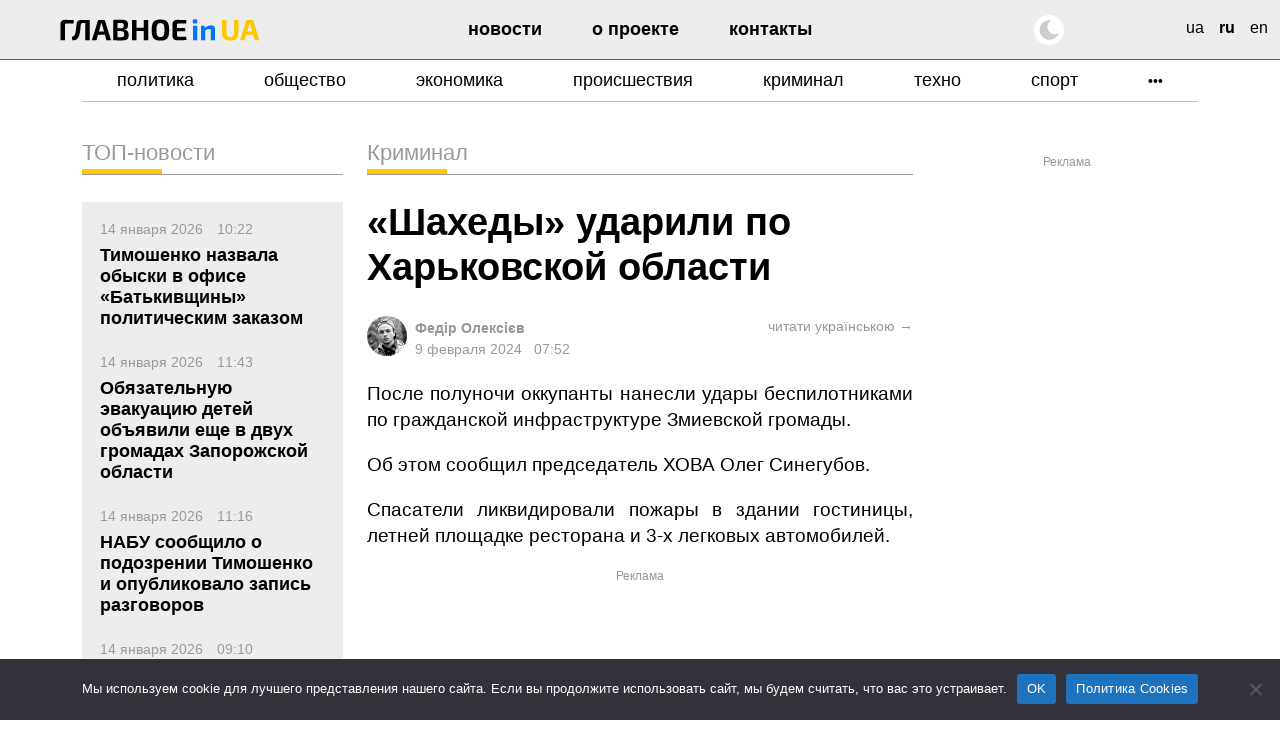

--- FILE ---
content_type: text/html; charset=UTF-8
request_url: https://glavnoe.in.ua/ru/novosti/shahedy-udaryly-po-harkovskoj-oblasty
body_size: 24127
content:
<!doctype html>
<html dir="ltr" lang="ru-RU" prefix="og: https://ogp.me/ns#" data-theme="light">
<head>
	<meta charset="UTF-8">
	<meta name="viewport" content="width=device-width, initial-scale=1, viewport-fit=cover">
	<meta name="format-detection" content="telephone=no">
	<meta name="apple-mobile-web-app-capable" content="yes">
	<meta name="apple-mobile-web-app-status-bar-style" content="default">
	<link rel="profile" href="https://gmpg.org/xfn/11">
	<link rel="shortcut icon" href="/favicon.svg" type="image/svg+xml">
	<meta name="theme-color" content="#ffffff"/>

	<!-- CookieYes script for Google Tag Manager -->
	<script>
		window.dataLayer = window.dataLayer || [];
		function gtag() {
			dataLayer.push(arguments);
		}
		gtag("consent", "default", {
			ad_storage: "granted",
			ad_user_data: "granted", 
			ad_personalization: "granted",
			analytics_storage: "granted",
			functionality_storage: "granted",
			personalization_storage: "granted",
			security_storage: "granted",
			wait_for_update: 2000,
		});
		gtag("set", "ads_data_redaction", true);
		gtag("set", "url_passthrough", true);
	</script>

	<link href="https://glavnoe.in.ua/wp-content/themes/glavnoeinua/css/bootstrap-grid.min.css" rel="stylesheet">
	<title>«Шахеды» ударили по Харьковской области | Главное в Украине</title>

		<!-- All in One SEO Pro 4.8.2 - aioseo.com -->
	<meta name="description" content="После полуночи оккупанты нанесли удары беспилотниками по гражданской инфраструктуре Змиевской громады. Об этом сообщил председатель ХОВА Олег Синегубов. Спасатели ликвидировали пожары в здании гостиницы, летней площадке ресторана и 3-х легковых автомобилей. Пострадал гражданский мужчина-охранник, медицинскую помощь оказали на месте. В результате других ударов повреждены частные жилые дома, трехэтажное здание, столовая. &quot;Повреждена и уничтожена исключительно гражданская" />
	<meta name="robots" content="max-image-preview:large" />
	<meta name="author" content="Федір Олексієв"/>
	<meta name="google-site-verification" content="m6sLhyA-rxfc6cqS5ra_AO4cswA8sXFGJfpmNx0pzhA" />
	<link rel="canonical" href="https://glavnoe.in.ua/ru/novosti/shahedy-udaryly-po-harkovskoj-oblasty" />
	<meta name="generator" content="All in One SEO Pro (AIOSEO) 4.8.2" />
		<meta property="og:locale" content="ru_RU" />
		<meta property="og:site_name" content="Главное в Украине | Новости Украины сегодня" />
		<meta property="og:type" content="article" />
		<meta property="og:title" content="«Шахеды» ударили по Харьковской области | Главное в Украине" />
		<meta property="og:description" content="После полуночи оккупанты нанесли удары беспилотниками по гражданской инфраструктуре Змиевской громады. Об этом сообщил председатель ХОВА Олег Синегубов. Спасатели ликвидировали пожары в здании гостиницы, летней площадке ресторана и 3-х легковых автомобилей. Пострадал гражданский мужчина-охранник, медицинскую помощь оказали на месте. В результате других ударов повреждены частные жилые дома, трехэтажное здание, столовая. &quot;Повреждена и уничтожена исключительно гражданская" />
		<meta property="og:url" content="https://glavnoe.in.ua/ru/novosti/shahedy-udaryly-po-harkovskoj-oblasty" />
		<meta property="og:image" content="https://img.glavnoe.in.ua/uploads/2024/02/09075006/photo_2024-02-09_07-33-48.jpg" />
		<meta property="og:image:secure_url" content="https://img.glavnoe.in.ua/uploads/2024/02/09075006/photo_2024-02-09_07-33-48.jpg" />
		<meta property="og:image:width" content="1280" />
		<meta property="og:image:height" content="719" />
		<meta property="article:published_time" content="2024-02-09T05:52:51+00:00" />
		<meta property="article:modified_time" content="2024-02-09T05:55:55+00:00" />
		<meta property="article:publisher" content="https://www.facebook.com/glavnoe.in.ua" />
		<meta name="twitter:card" content="summary_large_image" />
		<meta name="twitter:site" content="@glavnoe_ua" />
		<meta name="twitter:title" content="«Шахеды» ударили по Харьковской области | Главное в Украине" />
		<meta name="twitter:description" content="После полуночи оккупанты нанесли удары беспилотниками по гражданской инфраструктуре Змиевской громады. Об этом сообщил председатель ХОВА Олег Синегубов. Спасатели ликвидировали пожары в здании гостиницы, летней площадке ресторана и 3-х легковых автомобилей. Пострадал гражданский мужчина-охранник, медицинскую помощь оказали на месте. В результате других ударов повреждены частные жилые дома, трехэтажное здание, столовая. &quot;Повреждена и уничтожена исключительно гражданская" />
		<meta name="twitter:image" content="https://img.glavnoe.in.ua/uploads/2024/02/09075006/photo_2024-02-09_07-33-48.jpg" />
		<script type="application/ld+json" class="aioseo-schema">
			{"@context":"https:\/\/schema.org","@graph":[{"@type":"BreadcrumbList","@id":"https:\/\/glavnoe.in.ua\/ru\/novosti\/shahedy-udaryly-po-harkovskoj-oblasty#breadcrumblist","itemListElement":[{"@type":"ListItem","@id":"https:\/\/glavnoe.in.ua\/#listItem","position":1,"name":"\u0413\u043b\u0430\u0432\u043d\u0430\u044f \u0441\u0442\u0440\u0430\u043d\u0438\u0446\u0430","item":"https:\/\/glavnoe.in.ua\/","nextItem":{"@type":"ListItem","@id":"https:\/\/glavnoe.in.ua\/ru\/novosti\/shahedy-udaryly-po-harkovskoj-oblasty#listItem","name":"\"\u0428\u0430\u0445\u0435\u0434\u044b\" \u0443\u0434\u0430\u0440\u0438\u043b\u0438 \u043f\u043e \u0425\u0430\u0440\u044c\u043a\u043e\u0432\u0441\u043a\u043e\u0439 \u043e\u0431\u043b\u0430\u0441\u0442\u0438"}},{"@type":"ListItem","@id":"https:\/\/glavnoe.in.ua\/ru\/novosti\/shahedy-udaryly-po-harkovskoj-oblasty#listItem","position":2,"name":"\"\u0428\u0430\u0445\u0435\u0434\u044b\" \u0443\u0434\u0430\u0440\u0438\u043b\u0438 \u043f\u043e \u0425\u0430\u0440\u044c\u043a\u043e\u0432\u0441\u043a\u043e\u0439 \u043e\u0431\u043b\u0430\u0441\u0442\u0438","previousItem":{"@type":"ListItem","@id":"https:\/\/glavnoe.in.ua\/#listItem","name":"\u0413\u043b\u0430\u0432\u043d\u0430\u044f \u0441\u0442\u0440\u0430\u043d\u0438\u0446\u0430"}}]},{"@type":"NewsArticle","@id":"https:\/\/glavnoe.in.ua\/ru\/novosti\/shahedy-udaryly-po-harkovskoj-oblasty#newsarticle","name":"\u00ab\u0428\u0430\u0445\u0435\u0434\u044b\u00bb \u0443\u0434\u0430\u0440\u0438\u043b\u0438 \u043f\u043e \u0425\u0430\u0440\u044c\u043a\u043e\u0432\u0441\u043a\u043e\u0439 \u043e\u0431\u043b\u0430\u0441\u0442\u0438 | \u0413\u043b\u0430\u0432\u043d\u043e\u0435 \u0432 \u0423\u043a\u0440\u0430\u0438\u043d\u0435","headline":"&#171;\u0428\u0430\u0445\u0435\u0434\u044b&#187; \u0443\u0434\u0430\u0440\u0438\u043b\u0438 \u043f\u043e \u0425\u0430\u0440\u044c\u043a\u043e\u0432\u0441\u043a\u043e\u0439 \u043e\u0431\u043b\u0430\u0441\u0442\u0438","author":{"@id":"https:\/\/glavnoe.in.ua\/ru\/author\/fedor#author"},"publisher":{"@id":"https:\/\/glavnoe.in.ua\/#organization"},"image":{"@type":"ImageObject","url":"https:\/\/img.glavnoe.in.ua\/uploads\/2024\/02\/09075006\/photo_2024-02-09_07-33-48.jpg","width":1280,"height":719},"datePublished":"2024-02-09T07:52:51+02:00","dateModified":"2024-02-09T07:55:55+02:00","inLanguage":"ru-RU","mainEntityOfPage":{"@id":"https:\/\/glavnoe.in.ua\/ru\/novosti\/shahedy-udaryly-po-harkovskoj-oblasty#webpage"},"isPartOf":{"@id":"https:\/\/glavnoe.in.ua\/ru\/novosti\/shahedy-udaryly-po-harkovskoj-oblasty#webpage"},"articleSection":"\u041a\u0440\u0438\u043c\u0438\u043d\u0430\u043b, \u041d\u043e\u0432\u043e\u0441\u0442\u0438, \u043e\u0431\u0441\u0442\u0440\u0435\u043b, \u043f\u0432\u043e, ru, pll_65c5bdb40396d","dateline":"\u041e\u043f\u0443\u0431\u043b\u0438\u043a\u043e\u0432\u0430\u043d\u043e \u0432 9 \u0444\u0435\u0432\u0440\u0430\u043b\u044f, 2024."},{"@type":"Organization","@id":"https:\/\/glavnoe.in.ua\/#organization","name":"\u0413\u043e\u043b\u043e\u0432\u043d\u0435 \u0432 \u0423\u043a\u0440\u0430\u0457\u043d\u0456","description":"\u041d\u043e\u0432\u043e\u0441\u0442\u0438 \u0423\u043a\u0440\u0430\u0438\u043d\u044b \u0441\u0435\u0433\u043e\u0434\u043d\u044f","url":"https:\/\/glavnoe.in.ua\/","logo":{"@type":"ImageObject","url":"https:\/\/img.glavnoe.in.ua\/uploads\/2024\/05\/11144212\/golovne_in_ua-fb.png","@id":"https:\/\/glavnoe.in.ua\/ru\/novosti\/shahedy-udaryly-po-harkovskoj-oblasty\/#organizationLogo"},"image":{"@id":"https:\/\/glavnoe.in.ua\/ru\/novosti\/shahedy-udaryly-po-harkovskoj-oblasty\/#organizationLogo"},"sameAs":["https:\/\/www.instagram.com\/glavnoe.in.ua"]},{"@type":"Person","@id":"https:\/\/glavnoe.in.ua\/ru\/author\/fedor#author","url":"https:\/\/glavnoe.in.ua\/ru\/author\/fedor","name":"\u0424\u0435\u0434\u0456\u0440 \u041e\u043b\u0435\u043a\u0441\u0456\u0454\u0432","image":{"@type":"ImageObject","@id":"https:\/\/glavnoe.in.ua\/ru\/novosti\/shahedy-udaryly-po-harkovskoj-oblasty#authorImage","url":"https:\/\/secure.gravatar.com\/avatar\/dcf423adb82d931f68b7bcdb96b2ca70f39395cef30ee1bb9d04e915576066fe?s=96&d=mm&r=g","width":96,"height":96,"caption":"\u0424\u0435\u0434\u0456\u0440 \u041e\u043b\u0435\u043a\u0441\u0456\u0454\u0432"}},{"@type":"WebPage","@id":"https:\/\/glavnoe.in.ua\/ru\/novosti\/shahedy-udaryly-po-harkovskoj-oblasty#webpage","url":"https:\/\/glavnoe.in.ua\/ru\/novosti\/shahedy-udaryly-po-harkovskoj-oblasty","name":"\u00ab\u0428\u0430\u0445\u0435\u0434\u044b\u00bb \u0443\u0434\u0430\u0440\u0438\u043b\u0438 \u043f\u043e \u0425\u0430\u0440\u044c\u043a\u043e\u0432\u0441\u043a\u043e\u0439 \u043e\u0431\u043b\u0430\u0441\u0442\u0438 | \u0413\u043b\u0430\u0432\u043d\u043e\u0435 \u0432 \u0423\u043a\u0440\u0430\u0438\u043d\u0435","description":"\u041f\u043e\u0441\u043b\u0435 \u043f\u043e\u043b\u0443\u043d\u043e\u0447\u0438 \u043e\u043a\u043a\u0443\u043f\u0430\u043d\u0442\u044b \u043d\u0430\u043d\u0435\u0441\u043b\u0438 \u0443\u0434\u0430\u0440\u044b \u0431\u0435\u0441\u043f\u0438\u043b\u043e\u0442\u043d\u0438\u043a\u0430\u043c\u0438 \u043f\u043e \u0433\u0440\u0430\u0436\u0434\u0430\u043d\u0441\u043a\u043e\u0439 \u0438\u043d\u0444\u0440\u0430\u0441\u0442\u0440\u0443\u043a\u0442\u0443\u0440\u0435 \u0417\u043c\u0438\u0435\u0432\u0441\u043a\u043e\u0439 \u0433\u0440\u043e\u043c\u0430\u0434\u044b. \u041e\u0431 \u044d\u0442\u043e\u043c \u0441\u043e\u043e\u0431\u0449\u0438\u043b \u043f\u0440\u0435\u0434\u0441\u0435\u0434\u0430\u0442\u0435\u043b\u044c \u0425\u041e\u0412\u0410 \u041e\u043b\u0435\u0433 \u0421\u0438\u043d\u0435\u0433\u0443\u0431\u043e\u0432. \u0421\u043f\u0430\u0441\u0430\u0442\u0435\u043b\u0438 \u043b\u0438\u043a\u0432\u0438\u0434\u0438\u0440\u043e\u0432\u0430\u043b\u0438 \u043f\u043e\u0436\u0430\u0440\u044b \u0432 \u0437\u0434\u0430\u043d\u0438\u0438 \u0433\u043e\u0441\u0442\u0438\u043d\u0438\u0446\u044b, \u043b\u0435\u0442\u043d\u0435\u0439 \u043f\u043b\u043e\u0449\u0430\u0434\u043a\u0435 \u0440\u0435\u0441\u0442\u043e\u0440\u0430\u043d\u0430 \u0438 3-\u0445 \u043b\u0435\u0433\u043a\u043e\u0432\u044b\u0445 \u0430\u0432\u0442\u043e\u043c\u043e\u0431\u0438\u043b\u0435\u0439. \u041f\u043e\u0441\u0442\u0440\u0430\u0434\u0430\u043b \u0433\u0440\u0430\u0436\u0434\u0430\u043d\u0441\u043a\u0438\u0439 \u043c\u0443\u0436\u0447\u0438\u043d\u0430-\u043e\u0445\u0440\u0430\u043d\u043d\u0438\u043a, \u043c\u0435\u0434\u0438\u0446\u0438\u043d\u0441\u043a\u0443\u044e \u043f\u043e\u043c\u043e\u0449\u044c \u043e\u043a\u0430\u0437\u0430\u043b\u0438 \u043d\u0430 \u043c\u0435\u0441\u0442\u0435. \u0412 \u0440\u0435\u0437\u0443\u043b\u044c\u0442\u0430\u0442\u0435 \u0434\u0440\u0443\u0433\u0438\u0445 \u0443\u0434\u0430\u0440\u043e\u0432 \u043f\u043e\u0432\u0440\u0435\u0436\u0434\u0435\u043d\u044b \u0447\u0430\u0441\u0442\u043d\u044b\u0435 \u0436\u0438\u043b\u044b\u0435 \u0434\u043e\u043c\u0430, \u0442\u0440\u0435\u0445\u044d\u0442\u0430\u0436\u043d\u043e\u0435 \u0437\u0434\u0430\u043d\u0438\u0435, \u0441\u0442\u043e\u043b\u043e\u0432\u0430\u044f. \"\u041f\u043e\u0432\u0440\u0435\u0436\u0434\u0435\u043d\u0430 \u0438 \u0443\u043d\u0438\u0447\u0442\u043e\u0436\u0435\u043d\u0430 \u0438\u0441\u043a\u043b\u044e\u0447\u0438\u0442\u0435\u043b\u044c\u043d\u043e \u0433\u0440\u0430\u0436\u0434\u0430\u043d\u0441\u043a\u0430\u044f","inLanguage":"ru-RU","isPartOf":{"@id":"https:\/\/glavnoe.in.ua\/#website"},"breadcrumb":{"@id":"https:\/\/glavnoe.in.ua\/ru\/novosti\/shahedy-udaryly-po-harkovskoj-oblasty#breadcrumblist"},"author":{"@id":"https:\/\/glavnoe.in.ua\/ru\/author\/fedor#author"},"creator":{"@id":"https:\/\/glavnoe.in.ua\/ru\/author\/fedor#author"},"image":{"@type":"ImageObject","url":"https:\/\/img.glavnoe.in.ua\/uploads\/2024\/02\/09075006\/photo_2024-02-09_07-33-48.jpg","@id":"https:\/\/glavnoe.in.ua\/ru\/novosti\/shahedy-udaryly-po-harkovskoj-oblasty\/#mainImage","width":1280,"height":719},"primaryImageOfPage":{"@id":"https:\/\/glavnoe.in.ua\/ru\/novosti\/shahedy-udaryly-po-harkovskoj-oblasty#mainImage"},"datePublished":"2024-02-09T07:52:51+02:00","dateModified":"2024-02-09T07:55:55+02:00"},{"@type":"WebSite","@id":"https:\/\/glavnoe.in.ua\/#website","url":"https:\/\/glavnoe.in.ua\/","name":"\u0413\u043e\u043b\u043e\u0432\u043d\u0435 \u0432 \u0423\u043a\u0440\u0430\u0457\u043d\u0456","description":"\u041d\u043e\u0432\u043e\u0441\u0442\u0438 \u0423\u043a\u0440\u0430\u0438\u043d\u044b \u0441\u0435\u0433\u043e\u0434\u043d\u044f","inLanguage":"ru-RU","publisher":{"@id":"https:\/\/glavnoe.in.ua\/#organization"}}]}
		</script>
		<!-- All in One SEO Pro -->

<link rel="alternate" href="https://glavnoe.in.ua/news/shahedy-vdaryly-po-harkivshhyni" hreflang="uk" />
<link rel="alternate" href="https://glavnoe.in.ua/ru/novosti/shahedy-udaryly-po-harkovskoj-oblasty" hreflang="ru" />
<style id='wp-img-auto-sizes-contain-inline-css'>
img:is([sizes=auto i],[sizes^="auto," i]){contain-intrinsic-size:3000px 1500px}
/*# sourceURL=wp-img-auto-sizes-contain-inline-css */
</style>
<style id='classic-theme-styles-inline-css'>
/*! This file is auto-generated */
.wp-block-button__link{color:#fff;background-color:#32373c;border-radius:9999px;box-shadow:none;text-decoration:none;padding:calc(.667em + 2px) calc(1.333em + 2px);font-size:1.125em}.wp-block-file__button{background:#32373c;color:#fff;text-decoration:none}
/*# sourceURL=/wp-includes/css/classic-themes.min.css */
</style>
<link rel='stylesheet' id='cookie-notice-front-css' href='https://glavnoe.in.ua/wp-content/plugins/cookie-notice/css/front.min.css' media='all' />
<link rel='stylesheet' id='wpo_min-header-1-css' href='https://glavnoe.in.ua/wp-content/cache/wpo-minify/1768238234/assets/wpo-minify-header-glavnoeinua-style1762196852.min.css' media='all' />
<link rel='stylesheet' id='wpo_min-header-2-css' href='https://glavnoe.in.ua/wp-content/cache/wpo-minify/1768238234/assets/wpo-minify-header-glavnoeinua-media1758116172.min.css' media='all' />
<meta name="generator" content="webp-uploads 2.6.1">
<link rel="amphtml" href="https://glavnoe.in.ua/ru/novosti/shahedy-udaryly-po-harkovskoj-oblasty/amp"><link rel="icon" href="https://img.glavnoe.in.ua/uploads/2022/08/20211650/cropped-gu-w-1-32x32.png" sizes="32x32" />
<link rel="icon" href="https://img.glavnoe.in.ua/uploads/2022/08/20211650/cropped-gu-w-1-192x192.png" sizes="192x192" />
<link rel="apple-touch-icon" href="https://img.glavnoe.in.ua/uploads/2022/08/20211650/cropped-gu-w-1-180x180.png" />
<meta name="msapplication-TileImage" content="https://img.glavnoe.in.ua/uploads/2022/08/20211650/cropped-gu-w-1-270x270.png" />
		<style id="wp-custom-css">
			.wp-block-embed-youtube {
  max-width: 100% !important;
}

.wp-block-embed-youtube iframe {
  width: 100% !important;
  height: auto;
  aspect-ratio: 16 / 9;
  max-width: 100%;
}
		</style>
			

	<!-- Google tag (gtag.js) --
	<script async src="https://www.googletagmanager.com/gtag/js?id=G-0Q1MS1NMQQ"></script>
	<script>
  		window.dataLayer = window.dataLayer || [];
  		function gtag(){dataLayer.push(arguments);}
  		gtag('js', new Date());

  		gtag('config', 'G-0Q1MS1NMQQ');
	</script-->

<style id='wp-block-gallery-inline-css'>
.blocks-gallery-grid:not(.has-nested-images),.wp-block-gallery:not(.has-nested-images){display:flex;flex-wrap:wrap;list-style-type:none;margin:0;padding:0}.blocks-gallery-grid:not(.has-nested-images) .blocks-gallery-image,.blocks-gallery-grid:not(.has-nested-images) .blocks-gallery-item,.wp-block-gallery:not(.has-nested-images) .blocks-gallery-image,.wp-block-gallery:not(.has-nested-images) .blocks-gallery-item{display:flex;flex-direction:column;flex-grow:1;justify-content:center;margin:0 1em 1em 0;position:relative;width:calc(50% - 1em)}.blocks-gallery-grid:not(.has-nested-images) .blocks-gallery-image:nth-of-type(2n),.blocks-gallery-grid:not(.has-nested-images) .blocks-gallery-item:nth-of-type(2n),.wp-block-gallery:not(.has-nested-images) .blocks-gallery-image:nth-of-type(2n),.wp-block-gallery:not(.has-nested-images) .blocks-gallery-item:nth-of-type(2n){margin-right:0}.blocks-gallery-grid:not(.has-nested-images) .blocks-gallery-image figure,.blocks-gallery-grid:not(.has-nested-images) .blocks-gallery-item figure,.wp-block-gallery:not(.has-nested-images) .blocks-gallery-image figure,.wp-block-gallery:not(.has-nested-images) .blocks-gallery-item figure{align-items:flex-end;display:flex;height:100%;justify-content:flex-start;margin:0}.blocks-gallery-grid:not(.has-nested-images) .blocks-gallery-image img,.blocks-gallery-grid:not(.has-nested-images) .blocks-gallery-item img,.wp-block-gallery:not(.has-nested-images) .blocks-gallery-image img,.wp-block-gallery:not(.has-nested-images) .blocks-gallery-item img{display:block;height:auto;max-width:100%;width:auto}.blocks-gallery-grid:not(.has-nested-images) .blocks-gallery-image figcaption,.blocks-gallery-grid:not(.has-nested-images) .blocks-gallery-item figcaption,.wp-block-gallery:not(.has-nested-images) .blocks-gallery-image figcaption,.wp-block-gallery:not(.has-nested-images) .blocks-gallery-item figcaption{background:linear-gradient(0deg,#000000b3,#0000004d 70%,#0000);bottom:0;box-sizing:border-box;color:#fff;font-size:.8em;margin:0;max-height:100%;overflow:auto;padding:3em .77em .7em;position:absolute;text-align:center;width:100%;z-index:2}.blocks-gallery-grid:not(.has-nested-images) .blocks-gallery-image figcaption img,.blocks-gallery-grid:not(.has-nested-images) .blocks-gallery-item figcaption img,.wp-block-gallery:not(.has-nested-images) .blocks-gallery-image figcaption img,.wp-block-gallery:not(.has-nested-images) .blocks-gallery-item figcaption img{display:inline}.blocks-gallery-grid:not(.has-nested-images) figcaption,.wp-block-gallery:not(.has-nested-images) figcaption{flex-grow:1}.blocks-gallery-grid:not(.has-nested-images).is-cropped .blocks-gallery-image a,.blocks-gallery-grid:not(.has-nested-images).is-cropped .blocks-gallery-image img,.blocks-gallery-grid:not(.has-nested-images).is-cropped .blocks-gallery-item a,.blocks-gallery-grid:not(.has-nested-images).is-cropped .blocks-gallery-item img,.wp-block-gallery:not(.has-nested-images).is-cropped .blocks-gallery-image a,.wp-block-gallery:not(.has-nested-images).is-cropped .blocks-gallery-image img,.wp-block-gallery:not(.has-nested-images).is-cropped .blocks-gallery-item a,.wp-block-gallery:not(.has-nested-images).is-cropped .blocks-gallery-item img{flex:1;height:100%;object-fit:cover;width:100%}.blocks-gallery-grid:not(.has-nested-images).columns-1 .blocks-gallery-image,.blocks-gallery-grid:not(.has-nested-images).columns-1 .blocks-gallery-item,.wp-block-gallery:not(.has-nested-images).columns-1 .blocks-gallery-image,.wp-block-gallery:not(.has-nested-images).columns-1 .blocks-gallery-item{margin-right:0;width:100%}@media (min-width:600px){.blocks-gallery-grid:not(.has-nested-images).columns-3 .blocks-gallery-image,.blocks-gallery-grid:not(.has-nested-images).columns-3 .blocks-gallery-item,.wp-block-gallery:not(.has-nested-images).columns-3 .blocks-gallery-image,.wp-block-gallery:not(.has-nested-images).columns-3 .blocks-gallery-item{margin-right:1em;width:calc(33.33333% - .66667em)}.blocks-gallery-grid:not(.has-nested-images).columns-4 .blocks-gallery-image,.blocks-gallery-grid:not(.has-nested-images).columns-4 .blocks-gallery-item,.wp-block-gallery:not(.has-nested-images).columns-4 .blocks-gallery-image,.wp-block-gallery:not(.has-nested-images).columns-4 .blocks-gallery-item{margin-right:1em;width:calc(25% - .75em)}.blocks-gallery-grid:not(.has-nested-images).columns-5 .blocks-gallery-image,.blocks-gallery-grid:not(.has-nested-images).columns-5 .blocks-gallery-item,.wp-block-gallery:not(.has-nested-images).columns-5 .blocks-gallery-image,.wp-block-gallery:not(.has-nested-images).columns-5 .blocks-gallery-item{margin-right:1em;width:calc(20% - .8em)}.blocks-gallery-grid:not(.has-nested-images).columns-6 .blocks-gallery-image,.blocks-gallery-grid:not(.has-nested-images).columns-6 .blocks-gallery-item,.wp-block-gallery:not(.has-nested-images).columns-6 .blocks-gallery-image,.wp-block-gallery:not(.has-nested-images).columns-6 .blocks-gallery-item{margin-right:1em;width:calc(16.66667% - .83333em)}.blocks-gallery-grid:not(.has-nested-images).columns-7 .blocks-gallery-image,.blocks-gallery-grid:not(.has-nested-images).columns-7 .blocks-gallery-item,.wp-block-gallery:not(.has-nested-images).columns-7 .blocks-gallery-image,.wp-block-gallery:not(.has-nested-images).columns-7 .blocks-gallery-item{margin-right:1em;width:calc(14.28571% - .85714em)}.blocks-gallery-grid:not(.has-nested-images).columns-8 .blocks-gallery-image,.blocks-gallery-grid:not(.has-nested-images).columns-8 .blocks-gallery-item,.wp-block-gallery:not(.has-nested-images).columns-8 .blocks-gallery-image,.wp-block-gallery:not(.has-nested-images).columns-8 .blocks-gallery-item{margin-right:1em;width:calc(12.5% - .875em)}.blocks-gallery-grid:not(.has-nested-images).columns-1 .blocks-gallery-image:nth-of-type(1n),.blocks-gallery-grid:not(.has-nested-images).columns-1 .blocks-gallery-item:nth-of-type(1n),.blocks-gallery-grid:not(.has-nested-images).columns-2 .blocks-gallery-image:nth-of-type(2n),.blocks-gallery-grid:not(.has-nested-images).columns-2 .blocks-gallery-item:nth-of-type(2n),.blocks-gallery-grid:not(.has-nested-images).columns-3 .blocks-gallery-image:nth-of-type(3n),.blocks-gallery-grid:not(.has-nested-images).columns-3 .blocks-gallery-item:nth-of-type(3n),.blocks-gallery-grid:not(.has-nested-images).columns-4 .blocks-gallery-image:nth-of-type(4n),.blocks-gallery-grid:not(.has-nested-images).columns-4 .blocks-gallery-item:nth-of-type(4n),.blocks-gallery-grid:not(.has-nested-images).columns-5 .blocks-gallery-image:nth-of-type(5n),.blocks-gallery-grid:not(.has-nested-images).columns-5 .blocks-gallery-item:nth-of-type(5n),.blocks-gallery-grid:not(.has-nested-images).columns-6 .blocks-gallery-image:nth-of-type(6n),.blocks-gallery-grid:not(.has-nested-images).columns-6 .blocks-gallery-item:nth-of-type(6n),.blocks-gallery-grid:not(.has-nested-images).columns-7 .blocks-gallery-image:nth-of-type(7n),.blocks-gallery-grid:not(.has-nested-images).columns-7 .blocks-gallery-item:nth-of-type(7n),.blocks-gallery-grid:not(.has-nested-images).columns-8 .blocks-gallery-image:nth-of-type(8n),.blocks-gallery-grid:not(.has-nested-images).columns-8 .blocks-gallery-item:nth-of-type(8n),.wp-block-gallery:not(.has-nested-images).columns-1 .blocks-gallery-image:nth-of-type(1n),.wp-block-gallery:not(.has-nested-images).columns-1 .blocks-gallery-item:nth-of-type(1n),.wp-block-gallery:not(.has-nested-images).columns-2 .blocks-gallery-image:nth-of-type(2n),.wp-block-gallery:not(.has-nested-images).columns-2 .blocks-gallery-item:nth-of-type(2n),.wp-block-gallery:not(.has-nested-images).columns-3 .blocks-gallery-image:nth-of-type(3n),.wp-block-gallery:not(.has-nested-images).columns-3 .blocks-gallery-item:nth-of-type(3n),.wp-block-gallery:not(.has-nested-images).columns-4 .blocks-gallery-image:nth-of-type(4n),.wp-block-gallery:not(.has-nested-images).columns-4 .blocks-gallery-item:nth-of-type(4n),.wp-block-gallery:not(.has-nested-images).columns-5 .blocks-gallery-image:nth-of-type(5n),.wp-block-gallery:not(.has-nested-images).columns-5 .blocks-gallery-item:nth-of-type(5n),.wp-block-gallery:not(.has-nested-images).columns-6 .blocks-gallery-image:nth-of-type(6n),.wp-block-gallery:not(.has-nested-images).columns-6 .blocks-gallery-item:nth-of-type(6n),.wp-block-gallery:not(.has-nested-images).columns-7 .blocks-gallery-image:nth-of-type(7n),.wp-block-gallery:not(.has-nested-images).columns-7 .blocks-gallery-item:nth-of-type(7n),.wp-block-gallery:not(.has-nested-images).columns-8 .blocks-gallery-image:nth-of-type(8n),.wp-block-gallery:not(.has-nested-images).columns-8 .blocks-gallery-item:nth-of-type(8n){margin-right:0}}.blocks-gallery-grid:not(.has-nested-images) .blocks-gallery-image:last-child,.blocks-gallery-grid:not(.has-nested-images) .blocks-gallery-item:last-child,.wp-block-gallery:not(.has-nested-images) .blocks-gallery-image:last-child,.wp-block-gallery:not(.has-nested-images) .blocks-gallery-item:last-child{margin-right:0}.blocks-gallery-grid:not(.has-nested-images).alignleft,.blocks-gallery-grid:not(.has-nested-images).alignright,.wp-block-gallery:not(.has-nested-images).alignleft,.wp-block-gallery:not(.has-nested-images).alignright{max-width:420px;width:100%}.blocks-gallery-grid:not(.has-nested-images).aligncenter .blocks-gallery-item figure,.wp-block-gallery:not(.has-nested-images).aligncenter .blocks-gallery-item figure{justify-content:center}.wp-block-gallery:not(.is-cropped) .blocks-gallery-item{align-self:flex-start}figure.wp-block-gallery.has-nested-images{align-items:normal}.wp-block-gallery.has-nested-images figure.wp-block-image:not(#individual-image){margin:0;width:calc(50% - var(--wp--style--unstable-gallery-gap, 16px)/2)}.wp-block-gallery.has-nested-images figure.wp-block-image{box-sizing:border-box;display:flex;flex-direction:column;flex-grow:1;justify-content:center;max-width:100%;position:relative}.wp-block-gallery.has-nested-images figure.wp-block-image>a,.wp-block-gallery.has-nested-images figure.wp-block-image>div{flex-direction:column;flex-grow:1;margin:0}.wp-block-gallery.has-nested-images figure.wp-block-image img{display:block;height:auto;max-width:100%!important;width:auto}.wp-block-gallery.has-nested-images figure.wp-block-image figcaption,.wp-block-gallery.has-nested-images figure.wp-block-image:has(figcaption):before{bottom:0;left:0;max-height:100%;position:absolute;right:0}.wp-block-gallery.has-nested-images figure.wp-block-image:has(figcaption):before{backdrop-filter:blur(3px);content:"";height:100%;-webkit-mask-image:linear-gradient(0deg,#000 20%,#0000);mask-image:linear-gradient(0deg,#000 20%,#0000);max-height:40%;pointer-events:none}.wp-block-gallery.has-nested-images figure.wp-block-image figcaption{box-sizing:border-box;color:#fff;font-size:13px;margin:0;overflow:auto;padding:1em;text-align:center;text-shadow:0 0 1.5px #000}.wp-block-gallery.has-nested-images figure.wp-block-image figcaption::-webkit-scrollbar{height:12px;width:12px}.wp-block-gallery.has-nested-images figure.wp-block-image figcaption::-webkit-scrollbar-track{background-color:initial}.wp-block-gallery.has-nested-images figure.wp-block-image figcaption::-webkit-scrollbar-thumb{background-clip:padding-box;background-color:initial;border:3px solid #0000;border-radius:8px}.wp-block-gallery.has-nested-images figure.wp-block-image figcaption:focus-within::-webkit-scrollbar-thumb,.wp-block-gallery.has-nested-images figure.wp-block-image figcaption:focus::-webkit-scrollbar-thumb,.wp-block-gallery.has-nested-images figure.wp-block-image figcaption:hover::-webkit-scrollbar-thumb{background-color:#fffc}.wp-block-gallery.has-nested-images figure.wp-block-image figcaption{scrollbar-color:#0000 #0000;scrollbar-gutter:stable both-edges;scrollbar-width:thin}.wp-block-gallery.has-nested-images figure.wp-block-image figcaption:focus,.wp-block-gallery.has-nested-images figure.wp-block-image figcaption:focus-within,.wp-block-gallery.has-nested-images figure.wp-block-image figcaption:hover{scrollbar-color:#fffc #0000}.wp-block-gallery.has-nested-images figure.wp-block-image figcaption{will-change:transform}@media (hover:none){.wp-block-gallery.has-nested-images figure.wp-block-image figcaption{scrollbar-color:#fffc #0000}}.wp-block-gallery.has-nested-images figure.wp-block-image figcaption{background:linear-gradient(0deg,#0006,#0000)}.wp-block-gallery.has-nested-images figure.wp-block-image figcaption img{display:inline}.wp-block-gallery.has-nested-images figure.wp-block-image figcaption a{color:inherit}.wp-block-gallery.has-nested-images figure.wp-block-image.has-custom-border img{box-sizing:border-box}.wp-block-gallery.has-nested-images figure.wp-block-image.has-custom-border>a,.wp-block-gallery.has-nested-images figure.wp-block-image.has-custom-border>div,.wp-block-gallery.has-nested-images figure.wp-block-image.is-style-rounded>a,.wp-block-gallery.has-nested-images figure.wp-block-image.is-style-rounded>div{flex:1 1 auto}.wp-block-gallery.has-nested-images figure.wp-block-image.has-custom-border figcaption,.wp-block-gallery.has-nested-images figure.wp-block-image.is-style-rounded figcaption{background:none;color:inherit;flex:initial;margin:0;padding:10px 10px 9px;position:relative;text-shadow:none}.wp-block-gallery.has-nested-images figure.wp-block-image.has-custom-border:before,.wp-block-gallery.has-nested-images figure.wp-block-image.is-style-rounded:before{content:none}.wp-block-gallery.has-nested-images figcaption{flex-basis:100%;flex-grow:1;text-align:center}.wp-block-gallery.has-nested-images:not(.is-cropped) figure.wp-block-image:not(#individual-image){margin-bottom:auto;margin-top:0}.wp-block-gallery.has-nested-images.is-cropped figure.wp-block-image:not(#individual-image){align-self:inherit}.wp-block-gallery.has-nested-images.is-cropped figure.wp-block-image:not(#individual-image)>a,.wp-block-gallery.has-nested-images.is-cropped figure.wp-block-image:not(#individual-image)>div:not(.components-drop-zone){display:flex}.wp-block-gallery.has-nested-images.is-cropped figure.wp-block-image:not(#individual-image) a,.wp-block-gallery.has-nested-images.is-cropped figure.wp-block-image:not(#individual-image) img{flex:1 0 0%;height:100%;object-fit:cover;width:100%}.wp-block-gallery.has-nested-images.columns-1 figure.wp-block-image:not(#individual-image){width:100%}@media (min-width:600px){.wp-block-gallery.has-nested-images.columns-3 figure.wp-block-image:not(#individual-image){width:calc(33.33333% - var(--wp--style--unstable-gallery-gap, 16px)*.66667)}.wp-block-gallery.has-nested-images.columns-4 figure.wp-block-image:not(#individual-image){width:calc(25% - var(--wp--style--unstable-gallery-gap, 16px)*.75)}.wp-block-gallery.has-nested-images.columns-5 figure.wp-block-image:not(#individual-image){width:calc(20% - var(--wp--style--unstable-gallery-gap, 16px)*.8)}.wp-block-gallery.has-nested-images.columns-6 figure.wp-block-image:not(#individual-image){width:calc(16.66667% - var(--wp--style--unstable-gallery-gap, 16px)*.83333)}.wp-block-gallery.has-nested-images.columns-7 figure.wp-block-image:not(#individual-image){width:calc(14.28571% - var(--wp--style--unstable-gallery-gap, 16px)*.85714)}.wp-block-gallery.has-nested-images.columns-8 figure.wp-block-image:not(#individual-image){width:calc(12.5% - var(--wp--style--unstable-gallery-gap, 16px)*.875)}.wp-block-gallery.has-nested-images.columns-default figure.wp-block-image:not(#individual-image){width:calc(33.33% - var(--wp--style--unstable-gallery-gap, 16px)*.66667)}.wp-block-gallery.has-nested-images.columns-default figure.wp-block-image:not(#individual-image):first-child:nth-last-child(2),.wp-block-gallery.has-nested-images.columns-default figure.wp-block-image:not(#individual-image):first-child:nth-last-child(2)~figure.wp-block-image:not(#individual-image){width:calc(50% - var(--wp--style--unstable-gallery-gap, 16px)*.5)}.wp-block-gallery.has-nested-images.columns-default figure.wp-block-image:not(#individual-image):first-child:last-child{width:100%}}.wp-block-gallery.has-nested-images.alignleft,.wp-block-gallery.has-nested-images.alignright{max-width:420px;width:100%}.wp-block-gallery.has-nested-images.aligncenter{justify-content:center}
/*# sourceURL=https://glavnoe.in.ua/wp-includes/blocks/gallery/style.min.css */
</style>
<style id='wp-block-image-inline-css'>
.wp-block-image>a,.wp-block-image>figure>a{display:inline-block}.wp-block-image img{box-sizing:border-box;height:auto;max-width:100%;vertical-align:bottom}@media not (prefers-reduced-motion){.wp-block-image img.hide{visibility:hidden}.wp-block-image img.show{animation:show-content-image .4s}}.wp-block-image[style*=border-radius] img,.wp-block-image[style*=border-radius]>a{border-radius:inherit}.wp-block-image.has-custom-border img{box-sizing:border-box}.wp-block-image.aligncenter{text-align:center}.wp-block-image.alignfull>a,.wp-block-image.alignwide>a{width:100%}.wp-block-image.alignfull img,.wp-block-image.alignwide img{height:auto;width:100%}.wp-block-image .aligncenter,.wp-block-image .alignleft,.wp-block-image .alignright,.wp-block-image.aligncenter,.wp-block-image.alignleft,.wp-block-image.alignright{display:table}.wp-block-image .aligncenter>figcaption,.wp-block-image .alignleft>figcaption,.wp-block-image .alignright>figcaption,.wp-block-image.aligncenter>figcaption,.wp-block-image.alignleft>figcaption,.wp-block-image.alignright>figcaption{caption-side:bottom;display:table-caption}.wp-block-image .alignleft{float:left;margin:.5em 1em .5em 0}.wp-block-image .alignright{float:right;margin:.5em 0 .5em 1em}.wp-block-image .aligncenter{margin-left:auto;margin-right:auto}.wp-block-image :where(figcaption){margin-bottom:1em;margin-top:.5em}.wp-block-image.is-style-circle-mask img{border-radius:9999px}@supports ((-webkit-mask-image:none) or (mask-image:none)) or (-webkit-mask-image:none){.wp-block-image.is-style-circle-mask img{border-radius:0;-webkit-mask-image:url('data:image/svg+xml;utf8,<svg viewBox="0 0 100 100" xmlns="http://www.w3.org/2000/svg"><circle cx="50" cy="50" r="50"/></svg>');mask-image:url('data:image/svg+xml;utf8,<svg viewBox="0 0 100 100" xmlns="http://www.w3.org/2000/svg"><circle cx="50" cy="50" r="50"/></svg>');mask-mode:alpha;-webkit-mask-position:center;mask-position:center;-webkit-mask-repeat:no-repeat;mask-repeat:no-repeat;-webkit-mask-size:contain;mask-size:contain}}:root :where(.wp-block-image.is-style-rounded img,.wp-block-image .is-style-rounded img){border-radius:9999px}.wp-block-image figure{margin:0}.wp-lightbox-container{display:flex;flex-direction:column;position:relative}.wp-lightbox-container img{cursor:zoom-in}.wp-lightbox-container img:hover+button{opacity:1}.wp-lightbox-container button{align-items:center;backdrop-filter:blur(16px) saturate(180%);background-color:#5a5a5a40;border:none;border-radius:4px;cursor:zoom-in;display:flex;height:20px;justify-content:center;opacity:0;padding:0;position:absolute;right:16px;text-align:center;top:16px;width:20px;z-index:100}@media not (prefers-reduced-motion){.wp-lightbox-container button{transition:opacity .2s ease}}.wp-lightbox-container button:focus-visible{outline:3px auto #5a5a5a40;outline:3px auto -webkit-focus-ring-color;outline-offset:3px}.wp-lightbox-container button:hover{cursor:pointer;opacity:1}.wp-lightbox-container button:focus{opacity:1}.wp-lightbox-container button:focus,.wp-lightbox-container button:hover,.wp-lightbox-container button:not(:hover):not(:active):not(.has-background){background-color:#5a5a5a40;border:none}.wp-lightbox-overlay{box-sizing:border-box;cursor:zoom-out;height:100vh;left:0;overflow:hidden;position:fixed;top:0;visibility:hidden;width:100%;z-index:100000}.wp-lightbox-overlay .close-button{align-items:center;cursor:pointer;display:flex;justify-content:center;min-height:40px;min-width:40px;padding:0;position:absolute;right:calc(env(safe-area-inset-right) + 16px);top:calc(env(safe-area-inset-top) + 16px);z-index:5000000}.wp-lightbox-overlay .close-button:focus,.wp-lightbox-overlay .close-button:hover,.wp-lightbox-overlay .close-button:not(:hover):not(:active):not(.has-background){background:none;border:none}.wp-lightbox-overlay .lightbox-image-container{height:var(--wp--lightbox-container-height);left:50%;overflow:hidden;position:absolute;top:50%;transform:translate(-50%,-50%);transform-origin:top left;width:var(--wp--lightbox-container-width);z-index:9999999999}.wp-lightbox-overlay .wp-block-image{align-items:center;box-sizing:border-box;display:flex;height:100%;justify-content:center;margin:0;position:relative;transform-origin:0 0;width:100%;z-index:3000000}.wp-lightbox-overlay .wp-block-image img{height:var(--wp--lightbox-image-height);min-height:var(--wp--lightbox-image-height);min-width:var(--wp--lightbox-image-width);width:var(--wp--lightbox-image-width)}.wp-lightbox-overlay .wp-block-image figcaption{display:none}.wp-lightbox-overlay button{background:none;border:none}.wp-lightbox-overlay .scrim{background-color:#fff;height:100%;opacity:.9;position:absolute;width:100%;z-index:2000000}.wp-lightbox-overlay.active{visibility:visible}@media not (prefers-reduced-motion){.wp-lightbox-overlay.active{animation:turn-on-visibility .25s both}.wp-lightbox-overlay.active img{animation:turn-on-visibility .35s both}.wp-lightbox-overlay.show-closing-animation:not(.active){animation:turn-off-visibility .35s both}.wp-lightbox-overlay.show-closing-animation:not(.active) img{animation:turn-off-visibility .25s both}.wp-lightbox-overlay.zoom.active{animation:none;opacity:1;visibility:visible}.wp-lightbox-overlay.zoom.active .lightbox-image-container{animation:lightbox-zoom-in .4s}.wp-lightbox-overlay.zoom.active .lightbox-image-container img{animation:none}.wp-lightbox-overlay.zoom.active .scrim{animation:turn-on-visibility .4s forwards}.wp-lightbox-overlay.zoom.show-closing-animation:not(.active){animation:none}.wp-lightbox-overlay.zoom.show-closing-animation:not(.active) .lightbox-image-container{animation:lightbox-zoom-out .4s}.wp-lightbox-overlay.zoom.show-closing-animation:not(.active) .lightbox-image-container img{animation:none}.wp-lightbox-overlay.zoom.show-closing-animation:not(.active) .scrim{animation:turn-off-visibility .4s forwards}}@keyframes show-content-image{0%{visibility:hidden}99%{visibility:hidden}to{visibility:visible}}@keyframes turn-on-visibility{0%{opacity:0}to{opacity:1}}@keyframes turn-off-visibility{0%{opacity:1;visibility:visible}99%{opacity:0;visibility:visible}to{opacity:0;visibility:hidden}}@keyframes lightbox-zoom-in{0%{transform:translate(calc((-100vw + var(--wp--lightbox-scrollbar-width))/2 + var(--wp--lightbox-initial-left-position)),calc(-50vh + var(--wp--lightbox-initial-top-position))) scale(var(--wp--lightbox-scale))}to{transform:translate(-50%,-50%) scale(1)}}@keyframes lightbox-zoom-out{0%{transform:translate(-50%,-50%) scale(1);visibility:visible}99%{visibility:visible}to{transform:translate(calc((-100vw + var(--wp--lightbox-scrollbar-width))/2 + var(--wp--lightbox-initial-left-position)),calc(-50vh + var(--wp--lightbox-initial-top-position))) scale(var(--wp--lightbox-scale));visibility:hidden}}
/*# sourceURL=https://glavnoe.in.ua/wp-includes/blocks/image/style.min.css */
</style>
<style id='wp-block-paragraph-inline-css'>
.is-small-text{font-size:.875em}.is-regular-text{font-size:1em}.is-large-text{font-size:2.25em}.is-larger-text{font-size:3em}.has-drop-cap:not(:focus):first-letter{float:left;font-size:8.4em;font-style:normal;font-weight:100;line-height:.68;margin:.05em .1em 0 0;text-transform:uppercase}body.rtl .has-drop-cap:not(:focus):first-letter{float:none;margin-left:.1em}p.has-drop-cap.has-background{overflow:hidden}:root :where(p.has-background){padding:1.25em 2.375em}:where(p.has-text-color:not(.has-link-color)) a{color:inherit}p.has-text-align-left[style*="writing-mode:vertical-lr"],p.has-text-align-right[style*="writing-mode:vertical-rl"]{rotate:180deg}
/*# sourceURL=https://glavnoe.in.ua/wp-includes/blocks/paragraph/style.min.css */
</style>
<style id='global-styles-inline-css'>
:root{--wp--preset--aspect-ratio--square: 1;--wp--preset--aspect-ratio--4-3: 4/3;--wp--preset--aspect-ratio--3-4: 3/4;--wp--preset--aspect-ratio--3-2: 3/2;--wp--preset--aspect-ratio--2-3: 2/3;--wp--preset--aspect-ratio--16-9: 16/9;--wp--preset--aspect-ratio--9-16: 9/16;--wp--preset--color--black: #000000;--wp--preset--color--cyan-bluish-gray: #abb8c3;--wp--preset--color--white: #ffffff;--wp--preset--color--pale-pink: #f78da7;--wp--preset--color--vivid-red: #cf2e2e;--wp--preset--color--luminous-vivid-orange: #ff6900;--wp--preset--color--luminous-vivid-amber: #fcb900;--wp--preset--color--light-green-cyan: #7bdcb5;--wp--preset--color--vivid-green-cyan: #00d084;--wp--preset--color--pale-cyan-blue: #8ed1fc;--wp--preset--color--vivid-cyan-blue: #0693e3;--wp--preset--color--vivid-purple: #9b51e0;--wp--preset--gradient--vivid-cyan-blue-to-vivid-purple: linear-gradient(135deg,rgb(6,147,227) 0%,rgb(155,81,224) 100%);--wp--preset--gradient--light-green-cyan-to-vivid-green-cyan: linear-gradient(135deg,rgb(122,220,180) 0%,rgb(0,208,130) 100%);--wp--preset--gradient--luminous-vivid-amber-to-luminous-vivid-orange: linear-gradient(135deg,rgb(252,185,0) 0%,rgb(255,105,0) 100%);--wp--preset--gradient--luminous-vivid-orange-to-vivid-red: linear-gradient(135deg,rgb(255,105,0) 0%,rgb(207,46,46) 100%);--wp--preset--gradient--very-light-gray-to-cyan-bluish-gray: linear-gradient(135deg,rgb(238,238,238) 0%,rgb(169,184,195) 100%);--wp--preset--gradient--cool-to-warm-spectrum: linear-gradient(135deg,rgb(74,234,220) 0%,rgb(151,120,209) 20%,rgb(207,42,186) 40%,rgb(238,44,130) 60%,rgb(251,105,98) 80%,rgb(254,248,76) 100%);--wp--preset--gradient--blush-light-purple: linear-gradient(135deg,rgb(255,206,236) 0%,rgb(152,150,240) 100%);--wp--preset--gradient--blush-bordeaux: linear-gradient(135deg,rgb(254,205,165) 0%,rgb(254,45,45) 50%,rgb(107,0,62) 100%);--wp--preset--gradient--luminous-dusk: linear-gradient(135deg,rgb(255,203,112) 0%,rgb(199,81,192) 50%,rgb(65,88,208) 100%);--wp--preset--gradient--pale-ocean: linear-gradient(135deg,rgb(255,245,203) 0%,rgb(182,227,212) 50%,rgb(51,167,181) 100%);--wp--preset--gradient--electric-grass: linear-gradient(135deg,rgb(202,248,128) 0%,rgb(113,206,126) 100%);--wp--preset--gradient--midnight: linear-gradient(135deg,rgb(2,3,129) 0%,rgb(40,116,252) 100%);--wp--preset--font-size--small: 13px;--wp--preset--font-size--medium: 20px;--wp--preset--font-size--large: 36px;--wp--preset--font-size--x-large: 42px;--wp--preset--spacing--20: 0.44rem;--wp--preset--spacing--30: 0.67rem;--wp--preset--spacing--40: 1rem;--wp--preset--spacing--50: 1.5rem;--wp--preset--spacing--60: 2.25rem;--wp--preset--spacing--70: 3.38rem;--wp--preset--spacing--80: 5.06rem;--wp--preset--shadow--natural: 6px 6px 9px rgba(0, 0, 0, 0.2);--wp--preset--shadow--deep: 12px 12px 50px rgba(0, 0, 0, 0.4);--wp--preset--shadow--sharp: 6px 6px 0px rgba(0, 0, 0, 0.2);--wp--preset--shadow--outlined: 6px 6px 0px -3px rgb(255, 255, 255), 6px 6px rgb(0, 0, 0);--wp--preset--shadow--crisp: 6px 6px 0px rgb(0, 0, 0);}:where(.is-layout-flex){gap: 0.5em;}:where(.is-layout-grid){gap: 0.5em;}body .is-layout-flex{display: flex;}.is-layout-flex{flex-wrap: wrap;align-items: center;}.is-layout-flex > :is(*, div){margin: 0;}body .is-layout-grid{display: grid;}.is-layout-grid > :is(*, div){margin: 0;}:where(.wp-block-columns.is-layout-flex){gap: 2em;}:where(.wp-block-columns.is-layout-grid){gap: 2em;}:where(.wp-block-post-template.is-layout-flex){gap: 1.25em;}:where(.wp-block-post-template.is-layout-grid){gap: 1.25em;}.has-black-color{color: var(--wp--preset--color--black) !important;}.has-cyan-bluish-gray-color{color: var(--wp--preset--color--cyan-bluish-gray) !important;}.has-white-color{color: var(--wp--preset--color--white) !important;}.has-pale-pink-color{color: var(--wp--preset--color--pale-pink) !important;}.has-vivid-red-color{color: var(--wp--preset--color--vivid-red) !important;}.has-luminous-vivid-orange-color{color: var(--wp--preset--color--luminous-vivid-orange) !important;}.has-luminous-vivid-amber-color{color: var(--wp--preset--color--luminous-vivid-amber) !important;}.has-light-green-cyan-color{color: var(--wp--preset--color--light-green-cyan) !important;}.has-vivid-green-cyan-color{color: var(--wp--preset--color--vivid-green-cyan) !important;}.has-pale-cyan-blue-color{color: var(--wp--preset--color--pale-cyan-blue) !important;}.has-vivid-cyan-blue-color{color: var(--wp--preset--color--vivid-cyan-blue) !important;}.has-vivid-purple-color{color: var(--wp--preset--color--vivid-purple) !important;}.has-black-background-color{background-color: var(--wp--preset--color--black) !important;}.has-cyan-bluish-gray-background-color{background-color: var(--wp--preset--color--cyan-bluish-gray) !important;}.has-white-background-color{background-color: var(--wp--preset--color--white) !important;}.has-pale-pink-background-color{background-color: var(--wp--preset--color--pale-pink) !important;}.has-vivid-red-background-color{background-color: var(--wp--preset--color--vivid-red) !important;}.has-luminous-vivid-orange-background-color{background-color: var(--wp--preset--color--luminous-vivid-orange) !important;}.has-luminous-vivid-amber-background-color{background-color: var(--wp--preset--color--luminous-vivid-amber) !important;}.has-light-green-cyan-background-color{background-color: var(--wp--preset--color--light-green-cyan) !important;}.has-vivid-green-cyan-background-color{background-color: var(--wp--preset--color--vivid-green-cyan) !important;}.has-pale-cyan-blue-background-color{background-color: var(--wp--preset--color--pale-cyan-blue) !important;}.has-vivid-cyan-blue-background-color{background-color: var(--wp--preset--color--vivid-cyan-blue) !important;}.has-vivid-purple-background-color{background-color: var(--wp--preset--color--vivid-purple) !important;}.has-black-border-color{border-color: var(--wp--preset--color--black) !important;}.has-cyan-bluish-gray-border-color{border-color: var(--wp--preset--color--cyan-bluish-gray) !important;}.has-white-border-color{border-color: var(--wp--preset--color--white) !important;}.has-pale-pink-border-color{border-color: var(--wp--preset--color--pale-pink) !important;}.has-vivid-red-border-color{border-color: var(--wp--preset--color--vivid-red) !important;}.has-luminous-vivid-orange-border-color{border-color: var(--wp--preset--color--luminous-vivid-orange) !important;}.has-luminous-vivid-amber-border-color{border-color: var(--wp--preset--color--luminous-vivid-amber) !important;}.has-light-green-cyan-border-color{border-color: var(--wp--preset--color--light-green-cyan) !important;}.has-vivid-green-cyan-border-color{border-color: var(--wp--preset--color--vivid-green-cyan) !important;}.has-pale-cyan-blue-border-color{border-color: var(--wp--preset--color--pale-cyan-blue) !important;}.has-vivid-cyan-blue-border-color{border-color: var(--wp--preset--color--vivid-cyan-blue) !important;}.has-vivid-purple-border-color{border-color: var(--wp--preset--color--vivid-purple) !important;}.has-vivid-cyan-blue-to-vivid-purple-gradient-background{background: var(--wp--preset--gradient--vivid-cyan-blue-to-vivid-purple) !important;}.has-light-green-cyan-to-vivid-green-cyan-gradient-background{background: var(--wp--preset--gradient--light-green-cyan-to-vivid-green-cyan) !important;}.has-luminous-vivid-amber-to-luminous-vivid-orange-gradient-background{background: var(--wp--preset--gradient--luminous-vivid-amber-to-luminous-vivid-orange) !important;}.has-luminous-vivid-orange-to-vivid-red-gradient-background{background: var(--wp--preset--gradient--luminous-vivid-orange-to-vivid-red) !important;}.has-very-light-gray-to-cyan-bluish-gray-gradient-background{background: var(--wp--preset--gradient--very-light-gray-to-cyan-bluish-gray) !important;}.has-cool-to-warm-spectrum-gradient-background{background: var(--wp--preset--gradient--cool-to-warm-spectrum) !important;}.has-blush-light-purple-gradient-background{background: var(--wp--preset--gradient--blush-light-purple) !important;}.has-blush-bordeaux-gradient-background{background: var(--wp--preset--gradient--blush-bordeaux) !important;}.has-luminous-dusk-gradient-background{background: var(--wp--preset--gradient--luminous-dusk) !important;}.has-pale-ocean-gradient-background{background: var(--wp--preset--gradient--pale-ocean) !important;}.has-electric-grass-gradient-background{background: var(--wp--preset--gradient--electric-grass) !important;}.has-midnight-gradient-background{background: var(--wp--preset--gradient--midnight) !important;}.has-small-font-size{font-size: var(--wp--preset--font-size--small) !important;}.has-medium-font-size{font-size: var(--wp--preset--font-size--medium) !important;}.has-large-font-size{font-size: var(--wp--preset--font-size--large) !important;}.has-x-large-font-size{font-size: var(--wp--preset--font-size--x-large) !important;}
/*# sourceURL=global-styles-inline-css */
</style>
<style id='core-block-supports-inline-css'>
.wp-block-gallery.wp-block-gallery-1{--wp--style--unstable-gallery-gap:var( --wp--style--gallery-gap-default, var( --gallery-block--gutter-size, var( --wp--style--block-gap, 0.5em ) ) );gap:var( --wp--style--gallery-gap-default, var( --gallery-block--gutter-size, var( --wp--style--block-gap, 0.5em ) ) );}
/*# sourceURL=core-block-supports-inline-css */
</style>
<script data-cfasync="false" nonce="ddcbe25c-1bf8-4c95-9a20-3e6f9055bbbc">try{(function(w,d){!function(j,k,l,m){if(j.zaraz)console.error("zaraz is loaded twice");else{j[l]=j[l]||{};j[l].executed=[];j.zaraz={deferred:[],listeners:[]};j.zaraz._v="5874";j.zaraz._n="ddcbe25c-1bf8-4c95-9a20-3e6f9055bbbc";j.zaraz.q=[];j.zaraz._f=function(n){return async function(){var o=Array.prototype.slice.call(arguments);j.zaraz.q.push({m:n,a:o})}};for(const p of["track","set","debug"])j.zaraz[p]=j.zaraz._f(p);j.zaraz.init=()=>{var q=k.getElementsByTagName(m)[0],r=k.createElement(m),s=k.getElementsByTagName("title")[0];s&&(j[l].t=k.getElementsByTagName("title")[0].text);j[l].x=Math.random();j[l].w=j.screen.width;j[l].h=j.screen.height;j[l].j=j.innerHeight;j[l].e=j.innerWidth;j[l].l=j.location.href;j[l].r=k.referrer;j[l].k=j.screen.colorDepth;j[l].n=k.characterSet;j[l].o=(new Date).getTimezoneOffset();if(j.dataLayer)for(const t of Object.entries(Object.entries(dataLayer).reduce((u,v)=>({...u[1],...v[1]}),{})))zaraz.set(t[0],t[1],{scope:"page"});j[l].q=[];for(;j.zaraz.q.length;){const w=j.zaraz.q.shift();j[l].q.push(w)}r.defer=!0;for(const x of[localStorage,sessionStorage])Object.keys(x||{}).filter(z=>z.startsWith("_zaraz_")).forEach(y=>{try{j[l]["z_"+y.slice(7)]=JSON.parse(x.getItem(y))}catch{j[l]["z_"+y.slice(7)]=x.getItem(y)}});r.referrerPolicy="origin";r.src="/cdn-cgi/zaraz/s.js?z="+btoa(encodeURIComponent(JSON.stringify(j[l])));q.parentNode.insertBefore(r,q)};["complete","interactive"].includes(k.readyState)?zaraz.init():j.addEventListener("DOMContentLoaded",zaraz.init)}}(w,d,"zarazData","script");window.zaraz._p=async d$=>new Promise(ea=>{if(d$){d$.e&&d$.e.forEach(eb=>{try{const ec=d.querySelector("script[nonce]"),ed=ec?.nonce||ec?.getAttribute("nonce"),ee=d.createElement("script");ed&&(ee.nonce=ed);ee.innerHTML=eb;ee.onload=()=>{d.head.removeChild(ee)};d.head.appendChild(ee)}catch(ef){console.error(`Error executing script: ${eb}\n`,ef)}});Promise.allSettled((d$.f||[]).map(eg=>fetch(eg[0],eg[1])))}ea()});zaraz._p({"e":["(function(w,d){})(window,document)"]});})(window,document)}catch(e){throw fetch("/cdn-cgi/zaraz/t"),e;};</script></head>

<body class="wp-singular post-template-default single single-post postid-200501 single-format-standard wp-custom-logo wp-theme-glavnoeinua cookies-not-set">

<!-- Google ad script --
<script async src="https://pagead2.googlesyndication.com/pagead/js/adsbygoogle.js?client=ca-pub-7444186690923849"
     crossorigin="anonymous"></script-->




<div id="page" class="site">

	<header id="masthead" class="site-header">
	   <div class="container-xxl">
		<div class="row">
			<div class="site-branding col-md-3">
					<style>
						.gl-text {fill: #000;}
						[data-theme=dark] .gl-text {fill: #fff;}
					</style>
					<a href="https://glavnoe.in.ua/ru/" rel="home" title="Главное в Украине" class="logo">
													<svg width="245" height="27" viewBox="0 0 245 27" fill="none" xmlns="http://www.w3.org/2000/svg">
							<path class="gl-text" d="M5.668 1.052C7.564 1.052 9.484 1.076 11.428 1.124C13.396 1.148 15.208 1.256 16.864 1.448L16.612 5.408H7.972C7.324 5.408 6.832 5.576 6.496 5.912C6.16 6.224 5.992 6.704 5.992 7.352V26H0.484V6.236C0.484 4.7 0.964 3.452 1.924 2.492C2.908 1.532 4.156 1.052 5.668 1.052ZM35.9074 1.16V5.012H27.6994C26.2834 5.012 25.5274 5.708 25.4314 7.1C25.2874 8.684 25.1554 10.148 25.0354 11.492C24.9154 12.812 24.7714 14.024 24.6034 15.128C24.4354 16.232 24.2434 17.252 24.0274 18.188C23.8354 19.1 23.5834 19.94 23.2714 20.708C22.7674 22.172 22.1194 23.324 21.3274 24.164C20.5354 25.004 19.6114 25.58 18.5554 25.892C17.4994 26.18 16.3234 26.252 15.0274 26.108L14.6314 21.86C15.4234 21.692 16.1194 21.44 16.7194 21.104C17.3194 20.744 17.7994 20.12 18.1594 19.232C18.3754 18.704 18.5674 18.152 18.7354 17.576C18.9034 16.976 19.0474 16.328 19.1674 15.632C19.3114 14.912 19.4314 14.108 19.5274 13.22C19.6474 12.332 19.7554 11.348 19.8514 10.268C19.9474 9.164 20.0554 7.928 20.1754 6.56C20.4394 2.96 22.3594 1.16 25.9354 1.16H35.9074ZM36.4474 1.16V26H30.9394V1.16H36.4474ZM53.3913 1.16C53.8473 1.16 54.2433 1.292 54.5793 1.556C54.9393 1.82 55.1793 2.168 55.2993 2.6L62.4993 26H56.8833L51.8073 7.748C51.7113 7.34 51.6153 6.932 51.5193 6.524C51.4233 6.092 51.3393 5.684 51.2673 5.3H50.2953C50.2233 5.684 50.1393 6.092 50.0433 6.524C49.9713 6.932 49.8753 7.34 49.7553 7.748L44.6793 26H39.0273L46.2633 2.6C46.3833 2.168 46.6113 1.82 46.9473 1.556C47.3073 1.292 47.7153 1.16 48.1713 1.16H53.3913ZM57.2073 15.308V19.448H44.3193V15.308H57.2073ZM74.5349 0.872C76.6949 0.872 78.4109 1.064 79.6829 1.448C80.9789 1.808 81.9149 2.456 82.4909 3.392C83.0669 4.328 83.3549 5.648 83.3549 7.352C83.3549 9.128 83.0069 10.484 82.3109 11.42C81.6389 12.332 80.5229 12.86 78.9629 13.004V13.22C80.8829 13.388 82.2269 14.036 82.9949 15.164C83.7629 16.268 84.1469 17.816 84.1469 19.808C84.1469 21.512 83.8469 22.832 83.2469 23.768C82.6709 24.704 81.7589 25.364 80.5109 25.748C79.2869 26.108 77.6789 26.288 75.6869 26.288C74.0789 26.288 72.6749 26.276 71.4749 26.252C70.2989 26.252 69.2069 26.228 68.1989 26.18C67.1909 26.132 66.1589 26.072 65.1029 26L65.6429 22.184C66.2189 22.208 67.3229 22.232 68.9549 22.256C70.6109 22.28 72.5309 22.292 74.7149 22.292C75.7229 22.292 76.5149 22.196 77.0909 22.004C77.6669 21.812 78.0629 21.464 78.2789 20.96C78.5189 20.432 78.6389 19.688 78.6389 18.728C78.6389 17.696 78.5189 16.916 78.2789 16.388C78.0389 15.836 77.6189 15.452 77.0189 15.236C76.4429 15.02 75.6389 14.9 74.6069 14.876H65.6069V11.384H74.5349C75.4229 11.36 76.1189 11.264 76.6229 11.096C77.1509 10.928 77.5229 10.604 77.7389 10.124C77.9549 9.644 78.0629 8.972 78.0629 8.108C78.0629 7.22 77.9429 6.548 77.7029 6.092C77.4869 5.612 77.1029 5.288 76.5509 5.12C75.9989 4.952 75.2309 4.868 74.2469 4.868C72.9029 4.868 71.7149 4.868 70.6829 4.868C69.6509 4.868 68.7269 4.88 67.9109 4.904C67.0949 4.904 66.3389 4.928 65.6429 4.976L65.1029 1.16C66.0629 1.064 66.9869 1.004 67.8749 0.979998C68.7869 0.931999 69.7709 0.907999 70.8269 0.907999C71.8829 0.883999 73.1189 0.872 74.5349 0.872ZM70.5029 1.16V26H65.1029V1.16H70.5029ZM93.7445 1.16V26H88.2365V1.16H93.7445ZM102.961 10.7V14.84H93.4565V10.7H102.961ZM108.073 1.16V26H102.565V1.16H108.073ZM123.06 0.655998C125.028 0.655998 126.696 0.871998 128.064 1.304C129.432 1.712 130.524 2.408 131.34 3.392C132.18 4.352 132.792 5.672 133.176 7.352C133.56 9.008 133.752 11.084 133.752 13.58C133.752 16.076 133.56 18.164 133.176 19.844C132.792 21.5 132.18 22.82 131.34 23.804C130.524 24.764 129.432 25.46 128.064 25.892C126.696 26.3 125.028 26.504 123.06 26.504C121.092 26.504 119.424 26.3 118.056 25.892C116.688 25.46 115.584 24.764 114.744 23.804C113.904 22.82 113.292 21.5 112.908 19.844C112.524 18.164 112.332 16.076 112.332 13.58C112.332 11.084 112.524 9.008 112.908 7.352C113.292 5.672 113.904 4.352 114.744 3.392C115.584 2.408 116.688 1.712 118.056 1.304C119.424 0.871998 121.092 0.655998 123.06 0.655998ZM123.06 5.012C121.788 5.012 120.792 5.264 120.072 5.768C119.376 6.272 118.872 7.148 118.56 8.396C118.272 9.62 118.128 11.348 118.128 13.58C118.128 15.788 118.272 17.516 118.56 18.764C118.872 20.012 119.376 20.888 120.072 21.392C120.792 21.896 121.788 22.148 123.06 22.148C124.308 22.148 125.28 21.896 125.976 21.392C126.696 20.888 127.2 20.012 127.488 18.764C127.8 17.516 127.956 15.788 127.956 13.58C127.956 11.348 127.8 9.62 127.488 8.396C127.2 7.148 126.696 6.272 125.976 5.768C125.28 5.264 124.308 5.012 123.06 5.012ZM143.093 1.052C144.413 1.052 145.757 1.064 147.125 1.088C148.493 1.088 149.837 1.112 151.157 1.16C152.501 1.208 153.749 1.292 154.901 1.412L154.649 5.408H145.109C144.509 5.408 144.053 5.564 143.741 5.876C143.453 6.188 143.309 6.644 143.309 7.244V19.916C143.309 20.516 143.453 20.972 143.741 21.284C144.053 21.596 144.509 21.752 145.109 21.752H154.649L154.901 25.748C153.749 25.844 152.501 25.928 151.157 26C149.837 26.048 148.493 26.072 147.125 26.072C145.757 26.096 144.413 26.108 143.093 26.108C141.509 26.108 140.225 25.652 139.241 24.74C138.281 23.804 137.801 22.592 137.801 21.104V6.056C137.801 4.544 138.281 3.332 139.241 2.42C140.225 1.508 141.509 1.052 143.093 1.052ZM138.413 11.132H153.281V15.02H138.413V11.132Z"/>
							<path d="M168.074 8.216V26H162.782V8.216H168.074ZM166.598 0.368C167.654 0.368 168.182 0.907999 168.182 1.988V3.896C168.182 4.976 167.654 5.516 166.598 5.516H164.294C163.238 5.516 162.71 4.976 162.71 3.896V1.988C162.71 0.907999 163.238 0.368 164.294 0.368H166.598ZM184.971 7.748C188.331 7.748 190.011 9.392 190.011 12.68V26H184.683V14.336C184.683 13.544 184.539 13.004 184.251 12.716C183.963 12.404 183.471 12.248 182.775 12.248C182.007 12.248 181.215 12.404 180.399 12.716C179.583 13.004 178.575 13.46 177.375 14.084L177.123 11.096C178.395 10.016 179.691 9.188 181.011 8.612C182.355 8.036 183.675 7.748 184.971 7.748ZM176.871 8.216L177.483 11.744L177.915 12.212V26H172.587V8.216H176.871Z" fill="#0075FF"/>
							<path d="M218.574 1.16V16.1C218.574 18.62 218.262 20.648 217.638 22.184C217.014 23.696 215.982 24.8 214.542 25.496C213.126 26.168 211.23 26.504 208.854 26.504C206.334 26.504 204.318 26.168 202.806 25.496C201.294 24.8 200.202 23.696 199.53 22.184C198.858 20.648 198.522 18.62 198.522 16.1V1.16H204.03V16.1C204.03 17.66 204.162 18.884 204.426 19.772C204.714 20.636 205.194 21.248 205.866 21.608C206.538 21.968 207.438 22.148 208.566 22.148C209.694 22.148 210.582 21.968 211.23 21.608C211.902 21.248 212.37 20.636 212.634 19.772C212.922 18.884 213.066 17.66 213.066 16.1V1.16H218.574ZM235.016 1.16C235.472 1.16 235.868 1.292 236.204 1.556C236.564 1.82 236.804 2.168 236.924 2.6L244.124 26H238.508L233.432 7.748C233.336 7.34 233.24 6.932 233.144 6.524C233.048 6.092 232.964 5.684 232.892 5.3H231.92C231.848 5.684 231.764 6.092 231.668 6.524C231.596 6.932 231.5 7.34 231.38 7.748L226.304 26H220.652L227.888 2.6C228.008 2.168 228.236 1.82 228.572 1.556C228.932 1.292 229.34 1.16 229.796 1.16H235.016ZM238.832 15.308V19.448H225.944V15.308H238.832Z" fill="#FFC700"/>
							</svg>
											</a>
			</div><!-- .site-branding -->

			<nav id="site-navigation" class="main-navigation col-md-6">
			<button class="navbar-toggler" title="Menu" aria-controls="primary-menu" aria-expanded="false" aria-label="Menu">
				<div class="animated-icon"><span></span><span></span><span></span><span></span></div>
			</button>
				<div class="menu-header-menu-ru-container"><ul id="header-menu" class="menu"><li id="menu-item-6930" class="menu-item menu-item-type-taxonomy menu-item-object-category current-post-ancestor current-menu-parent current-post-parent menu-item-6930"><a href="https://glavnoe.in.ua/ru/novosti">Новости</a></li>
<li id="menu-item-375330" class="menu-item menu-item-type-post_type menu-item-object-page menu-item-375330"><a href="https://glavnoe.in.ua/ru/o-proekte">О проекте</a></li>
<li id="menu-item-375329" class="menu-item menu-item-type-post_type menu-item-object-page menu-item-375329"><a href="https://glavnoe.in.ua/ru/kontakty">Контакты</a></li>
</ul></div>			</nav><!-- #site-navigation -->
		
		
			<!--div id="search-section" class="col-md-3">
				<script async src="https://cse.google.com/cse.js?cx=f4e800138d7564142"></script>
				<gcse:search enablehistory="false"></gcse:search>
			</div-->


			<div class="d-flex justify-content-md-center col-2 col-md-1 mx-md-auto" id="theme-toggle-container">

				<a id="theme-toggle" class="d-block mx-md-auto" type="button" title="Светлый/Темный режим">

					<svg version="1.1" id="icon-dark" xmlns="http://www.w3.org/2000/svg" xmlns:xlink="http://www.w3.org/1999/xlink" x="0px" y="0px" viewBox="0 0 30 30" xml:space="preserve">
					<circle fill="#fff" cx="15" cy="15" r="15"/>
					<g transform="translate(1.4065934065934016 1.4065934065934016) scale(2.81 2.81)">
						<g id="XMLID_00000069388390441351871380000008978516796546566314_">
							<g>
								<path fill="#ccc" d="M8.16,6.06C8.2,6.09,8.21,6.14,8.19,6.19C7.89,6.9,7.38,7.48,6.72,7.86C6.18,8.17,5.58,8.33,4.98,8.33
									c-0.3,0-0.61-0.04-0.91-0.12c-0.9-0.24-1.65-0.82-2.12-1.63C1.48,5.77,1.36,4.83,1.6,3.93c0.24-0.9,0.82-1.65,1.63-2.12
									c0.67-0.39,1.42-0.54,2.19-0.44c0.05,0.01,0.09,0.04,0.1,0.09c0.01,0.05-0.01,0.1-0.05,0.12C4.28,2.32,3.9,3.85,4.6,5.05
									c0.7,1.21,2.2,1.64,3.43,0.99C8.07,6.02,8.13,6.02,8.16,6.06z"/>
							</g>
							<g>
							</g>
						</g>
					</g>
					</svg>

					<svg version="1.1" id="icon-light" xmlns="http://www.w3.org/2000/svg" xmlns:xlink="http://www.w3.org/1999/xlink" x="0px" y="0px" viewBox="0 0 30 30" xml:space="preserve">
					<circle fill="#222222" cx="15" cy="15" r="15"/>
					<g transform="translate(1.4065934065934016 1.4065934065934016) scale(2.81 2.81)">
						<path fill="#555555" d="M4.84,6.82c-1.09,0-1.98-0.89-1.98-1.98c0-1.09,0.89-1.98,1.98-1.98c1.09,0,1.98,0.89,1.98,1.98
							C6.82,5.93,5.93,6.82,4.84,6.82z"/>
						<path fill="#555555" d="M4.84,2.47c-0.14,0-0.26-0.12-0.26-0.26v-1c0-0.14,0.12-0.26,0.26-0.26c0.14,0,0.26,0.12,0.26,0.26v1
							C5.1,2.36,4.98,2.47,4.84,2.47z"/>
						<path fill="#555555" d="M4.84,8.71c-0.14,0-0.26-0.12-0.26-0.26v-1c0-0.14,0.12-0.26,0.26-0.26c0.14,0,0.26,0.12,0.26,0.26v1
							C5.1,8.6,4.98,8.71,4.84,8.71z"/>
						<path fill="#555555" d="M2.22,5.1h-1c-0.14,0-0.26-0.12-0.26-0.26c0-0.14,0.12-0.26,0.26-0.26h1c0.14,0,0.26,0.12,0.26,0.26
							C2.47,4.98,2.36,5.1,2.22,5.1z"/>
						<path fill="#555555" d="M8.45,5.1h-1C7.32,5.1,7.2,4.98,7.2,4.84c0-0.14,0.12-0.26,0.26-0.26h1c0.14,0,0.26,0.12,0.26,0.26
							C8.71,4.98,8.6,5.1,8.45,5.1z"/>
						<path fill="#555555" d="M6.69,3.24c-0.07,0-0.13-0.03-0.18-0.08c-0.1-0.1-0.1-0.26,0-0.37l0.7-0.7C7.31,2,7.48,2,7.58,2.1
							c0.1,0.1,0.1,0.26,0,0.37l-0.7,0.7C6.82,3.22,6.76,3.24,6.69,3.24z"/>
						<path fill="#555555" d="M2.28,7.65c-0.07,0-0.13-0.03-0.18-0.08C2,7.48,2,7.31,2.1,7.21l0.7-0.7c0.1-0.1,0.26-0.1,0.37,0
							c0.1,0.1,0.1,0.26,0,0.37l-0.7,0.7C2.41,7.63,2.35,7.65,2.28,7.65z"/>
						<path fill="#555555" d="M2.98,3.24c-0.07,0-0.13-0.03-0.18-0.08l-0.7-0.7C2,2.36,2,2.2,2.1,2.1s0.26-0.1,0.37,0l0.7,0.7
							c0.1,0.1,0.1,0.26,0,0.37C3.12,3.22,3.05,3.24,2.98,3.24z"/>
						<path fill="#555555" d="M7.39,7.65c-0.07,0-0.13-0.03-0.18-0.08l-0.7-0.7c-0.1-0.1-0.1-0.26,0-0.37c0.1-0.1,0.26-0.1,0.37,0l0.7,0.7
							c0.1,0.1,0.1,0.26,0,0.37C7.53,7.63,7.46,7.65,7.39,7.65z"/>
					</g>
					</svg>

				</a>
			</div>

			<!-- Dark mode toggle -->
			<script type="text/javascript">
				var storedTheme = localStorage.getItem('theme') || (window.matchMedia("(prefers-color-scheme: dark)").matches ? "dark" : "light");
				if (storedTheme) {
					document.documentElement.setAttribute('data-theme', storedTheme);
					updateIcon(storedTheme);
				}
				
				document.getElementById("theme-toggle").onclick = function() {
					var currentTheme = document.documentElement.getAttribute("data-theme");
					var targetTheme = "light";
				
					if (currentTheme === "light") {
						targetTheme = "dark";
					}
				
					document.documentElement.setAttribute('data-theme', targetTheme);
					localStorage.setItem('theme', targetTheme);
				
					updateIcon(targetTheme);
				};

				
				function updateIcon(theme) {
					if (theme === "dark") {
						document.getElementById("icon-dark").style.display = "none";
						document.getElementById("icon-light").style.display = "block";
						document.querySelector('meta[name="theme-color"]').setAttribute('content', '#222222');
					} else {
						document.getElementById("icon-dark").style.display = "block";
						document.getElementById("icon-light").style.display = "none";
						document.querySelector('meta[name="theme-color"]').setAttribute('content', '#ffffff');
					}
				}

			</script>

		
			<ul id="lang-switcher" class="col-md-1 ms-auto">
					<li class="lang-item lang-item-980 lang-item-uk lang-item-first"><a lang="uk" hreflang="uk" href="https://glavnoe.in.ua/news/shahedy-vdaryly-po-harkivshhyni">ua</a></li>
	<li class="lang-item lang-item-983 lang-item-ru current-lang"><a lang="ru-RU" hreflang="ru-RU" href="https://glavnoe.in.ua/ru/novosti/shahedy-udaryly-po-harkovskoj-oblasty" aria-current="true">ru</a></li>
	<li class="lang-item lang-item-41462 lang-item-en no-translation"><a lang="en-GB" hreflang="en-GB" href="https://glavnoe.in.ua/en/">en</a></li>
			</ul>


		</div>
	   </div>
		
	</header><!-- #masthead -->


	<div class="container">
			<div class="menu-cat-menu-ru-container"><ul id="cat-menu" class="menu"><li id="menu-item-6941" class="menu-item menu-item-type-taxonomy menu-item-object-category menu-item-6941"><a href="https://glavnoe.in.ua/ru/politika">Политика</a></li>
<li id="menu-item-6942" class="menu-item menu-item-type-taxonomy menu-item-object-category menu-item-6942"><a href="https://glavnoe.in.ua/ru/obshhestvo">Общество</a></li>
<li id="menu-item-6943" class="menu-item menu-item-type-taxonomy menu-item-object-category menu-item-6943"><a href="https://glavnoe.in.ua/ru/ekonomika">Экономика</a></li>
<li id="menu-item-424057" class="menu-item menu-item-type-taxonomy menu-item-object-category menu-item-424057"><a href="https://glavnoe.in.ua/ru/sobytiya">Происшествия</a></li>
<li id="menu-item-6944" class="menu-item menu-item-type-taxonomy menu-item-object-category current-post-ancestor current-menu-parent current-post-parent menu-item-6944"><a href="https://glavnoe.in.ua/ru/kriminal">Криминал</a></li>
<li id="menu-item-6945" class="menu-item menu-item-type-taxonomy menu-item-object-category menu-item-6945"><a href="https://glavnoe.in.ua/ru/tech">Техно</a></li>
<li id="menu-item-6946" class="menu-item menu-item-type-taxonomy menu-item-object-category menu-item-6946"><a href="https://glavnoe.in.ua/ru/sport">Спорт</a></li>
<li id="menu-item-401293" class="menu-item menu-item-type-custom menu-item-object-custom menu-item-has-children menu-item-401293"><a href="#"><small>•••</small></a>
<ul class="sub-menu">
	<li id="menu-item-401294" class="menu-item menu-item-type-taxonomy menu-item-object-category menu-item-401294"><a href="https://glavnoe.in.ua/ru/longridy">Лонгриды</a></li>
	<li id="menu-item-6947" class="menu-item menu-item-type-taxonomy menu-item-object-category menu-item-6947"><a href="https://glavnoe.in.ua/ru/harkov">Харьков</a></li>
	<li id="menu-item-401295" class="menu-item menu-item-type-custom menu-item-object-custom menu-item-401295"><a href="/calendar">Архив</a></li>
	<li id="menu-item-401296" class="menu-item menu-item-type-custom menu-item-object-custom menu-item-401296"><a href="/gambling/ru">Gambling</a></li>
</ul>
</li>
</ul></div>	</div>
	
	<div id="toggle-menu">
		<div class="container-fluid">
			<div class="row">
				<ul id="m-header-menu" class="col"></ul>
				<ul id="m-cat-menu" class="col"></ul>
			</div>
			<div class="row">
				<div id="m-search-section" class="col"></div>
			</div>
			<div class="row">
				<ul id="m-lang-switcher" class="col"></ul>
			</div>
		</div>
	</div>
	
	

	<main id="primary" class="site-main">

		<div class="container">
			<div class="row flex-row-reverse">
				<div class="col-lg-9">
					<div class="row">
						<div class="col-xl-8">

								<div class="block-title">Криминал</div>
							
			


<article id="post-200501" class="post-200501 post type-post status-publish format-standard has-post-thumbnail hentry category-kriminal category-novosti tag-obstrel tag-pvo">
	<header class="entry-header">
		<h1 class="entry-title">&#171;Шахеды&#187; ударили по Харьковской области</h1>		
			<div class="newsdate d-flex align-items-center">
													<div class="me-2">
						<a href="https://glavnoe.in.ua/ru/author/fedor" title="Федір Олексієв">
							<img class="avatar-bw mt-0" src="https://img.glavnoe.in.ua/uploads/2024/06/06163111/fedir-bw-150x150.webp" width="40" height="40" alt="Федір Олексієв" decoding="async" loading="lazy">
						</a>
					</div>
									<div>
											<div><a class="editor_name" href="https://glavnoe.in.ua/ru/author/fedor" title="Федір Олексієв"><strong>Федір Олексієв</strong></a></div>
																<div>9 февраля 2024 <span class="ms-2">07:52</span></div>
										</div>

				
									<div class="switch-lang ms-auto align-self-start"><a href="https://glavnoe.in.ua/news/shahedy-vdaryly-po-harkivshhyni">читати українською &rarr;</a></div>
							</div>

		
			
			</header><!-- .entry-header -->


	<div class="entry-content">

		
		
		
<p>После полуночи оккупанты нанесли удары беспилотниками по гражданской инфраструктуре Змиевской громады.</p>



<p>Об этом сообщил председатель ХОВА Олег Синегубов.</p>



<p>Спасатели ликвидировали пожары в здании гостиницы, летней площадке ресторана и 3-х легковых автомобилей.</p>
        <div class="notamp-ad-block">
            <div class="ad-title">Реклама</div>
            <ins class="adsbygoogle"
                style="display:inline-block;width:100%;height:320px"
                data-ad-client="ca-pub-7444186690923849"
                data-ad-slot="7254238638"></ins>
        </div>
        <div class="amp-ad-block">
            <div class="ad-title">Реклама</div>
            <amp-ad width="100vw" height="320"
                 type="adsense"
                 data-ad-client="ca-pub-7444186690923849"
                 data-ad-slot="6954836189"
                 data-auto-format="rspv"
                 data-full-width="">
              <div overflow=""></div>
            </amp-ad>
        </div>
    </p>



<p>Пострадал гражданский мужчина-охранник, медицинскую помощь оказали на месте.&nbsp;</p>



<p>В результате других ударов повреждены частные жилые дома, трехэтажное здание, столовая.&nbsp;</p>



<p>&#171;Повреждена и уничтожена исключительно гражданская инфраструктура!&#187;, &#8212; подчеркнул Синегубов.</p>



<figure class="wp-block-gallery has-nested-images columns-default is-cropped wp-block-gallery-1 is-layout-flex wp-block-gallery-is-layout-flex">
<figure class="wp-block-image size-large"><a href="https://img.glavnoe.in.ua/uploads/2024/02/09075006/photo_2024-02-09_07-33-48.jpg" data-fancybox="gallery"><img fetchpriority="high" decoding="async" width="737" height="415" data-id="200499" src="https://img.glavnoe.in.ua/uploads/2024/02/09075006/photo_2024-02-09_07-33-48-737x415.webp" alt="" class="wp-image-200499" srcset="https://img.glavnoe.in.ua/uploads/2024/02/09075006/photo_2024-02-09_07-33-48-737x415.webp 737w, https://img.glavnoe.in.ua/uploads/2024/02/09075006/photo_2024-02-09_07-33-48-356x200.webp 356w, https://img.glavnoe.in.ua/uploads/2024/02/09075006/photo_2024-02-09_07-33-48-212x119.webp 212w, https://img.glavnoe.in.ua/uploads/2024/02/09075006/photo_2024-02-09_07-33-48-768x431.webp 768w, https://img.glavnoe.in.ua/uploads/2024/02/09075006/photo_2024-02-09_07-33-48.jpg 1280w" sizes="(max-width: 737px) 100vw, 737px" /></a></figure>



<figure class="wp-block-image size-large"><a href="https://img.glavnoe.in.ua/uploads/2024/02/09075006/photo_2024-02-09_07-33-49-2.jpg" data-fancybox="gallery"><img decoding="async" width="737" height="415" data-id="200498" src="https://img.glavnoe.in.ua/uploads/2024/02/09075006/photo_2024-02-09_07-33-49-2-737x415.webp" alt="" class="wp-image-200498" srcset="https://img.glavnoe.in.ua/uploads/2024/02/09075006/photo_2024-02-09_07-33-49-2-737x415.webp 737w, https://img.glavnoe.in.ua/uploads/2024/02/09075006/photo_2024-02-09_07-33-49-2-356x200.webp 356w, https://img.glavnoe.in.ua/uploads/2024/02/09075006/photo_2024-02-09_07-33-49-2-212x119.webp 212w" sizes="(max-width: 737px) 100vw, 737px" /></a></figure>
<figcaption class="blocks-gallery-caption wp-element-caption">Последствия вражеских ударов по гражданской инфраструктуре Змиевской громады / Фото: телеграм-канал главы ХОВА Олега Синегубова</figcaption></figure>



<p>Как сообщили Воздушные Силы, в ночь на 9 февраля противник нанес удар 16-ю ударными БпЛА типа &#171;Shahed-136/131&#187;.</p>



<p>В результате боевой работы уничтожено 10 &#171;шахедов&#187; в пределах Николаевской, Херсонской и Харьковской областей.</p>

        <amp-analytics type="custom">
        <script type="application/json">
        {
            "requests": {
            "incrementView": "https://glavnoe.in.ua/wp-json/views/v1/increment/200501"
            },
            "triggers": {
            "trackPageview": {
                "on": "visible",
                "request": "incrementView",
                "method": "post",
                "extraUrlParams": {
                "t": "${timestamp}"   // анти-кеш
                }
            }
            }
        }
        </script>
        </amp-analytics>
        
						


		
		<!--div class="alignright share"><small>Поделиться:&nbsp;</small></div-->
							
		<br clear="all">

		
	</div><!-- .entry-content -->

	<footer class="entry-footer">

						<div class="related-posts">
					<div class="h4 mt-0 mb-2">Читайте также:</div>
					<ul class="small ms-0">
													<li class="my-2">
								<a href="https://glavnoe.in.ua/ru/novosti/pvo-obezvredyla-nad-ukraynoj-rossyjskuyu-raketu-y-89-bpla">ПВО обезвредила над Украиной российскую ракету и 89 БпЛА</a>
							</li>
													<li class="my-2">
								<a href="https://glavnoe.in.ua/ru/novosti/25-raket-y-293-bpla-zapustyly-rossyyane-po-ukrayne">25 ракет и 293 БпЛА запустили россияне по Украине</a>
							</li>
													<li class="my-2">
								<a href="https://glavnoe.in.ua/ru/novosti/rossyyane-zapustyly-156-bpla-s-shesty-napravlenyj-kak-otrabotala-pvo">Россияне запустили 156 БпЛА с шести направлений: как отработала ПВО</a>
							</li>
											</ul>
				</div>
									

		<span class="small">Теги: <a href="https://glavnoe.in.ua/ru/tag/obstrel" rel="tag">обстрел</a>, <a href="https://glavnoe.in.ua/ru/tag/pvo" rel="tag">пво</a></span>		
		<em class="small">
			<p style="text-align:center;" class="orphus">Если вы заметили орфографическую ошибку в тексте, выделите ее мышкой и нажмите Ctrl+Enter</p>
			<p style="text-align:center;">Хотите всегда быть в курсе главных событий в Украине — подписывайтесь на наш<br><a href="https://t.me/glavnoeUA" target="_blank"><strong>Telegram-канал</strong></a></p>
		</em>

	</footer><!-- .entry-footer -->
</article><!-- #post-200501 -->




<!-- Video banner -->
														
							<div class="block text-center">
								<style>
     .ad-container {
       position: relative;
       overflow: hidden;
     }
     .ad-container::before {
       content: "";
       display: block;
       height: 320px;
     }
     .ad-container .adsbygoogle {
       position: absolute;
       top: 0;
       left: 0;
     }
          @media (max-width: 768px) {
               .ad-container {
                    margin: 0 -12px;
               }
               .ad-container::before {
                    height: 320px;
               }
          }
</style>

<div class="ad-title">Реклама</div>

<!-- Новий під новиною -->
<div class="ad-container">
     <ins class="adsbygoogle"
     style="display:block; width:100%;"
     data-ad-client="ca-pub-7444186690923849"
     data-ad-slot="7453808711"
     data-ad-format="auto"
     data-full-width-responsive="true"></ins>
</div>
							</div>
							
							<div class="block text-center">
								<!-- Composite Start --
<div id="M838314ScriptRootC1374462" style="width: 100%; min-height: 410px;"></div>
<script src="https://jsc.idealmedia.io/g/l/glavnoe.in.ua.1374462.js" async></script>
!-- Composite End -->

<style>
  .im-ad {
    width: 100%;
    min-height: 450px; /* Підходить для 2x2 оголошень */
    display: block;
    overflow: hidden;
    background-color: #fff;
  }
</style>

<div id="M838314ScriptRootC1374462" class="im-ad"></div>

<script>
function loadIdealMediaAd() {
  if (window.idealMediaLoaded) return;
  window.idealMediaLoaded = true;

  const insertScript = () => {
    const s = document.createElement('script');
    s.src = "https://jsc.idealmedia.io/g/l/glavnoe.in.ua.1374462.js";
    s.async = true;
    s.fetchPriority = 'low';
    document.body.appendChild(s);
  };

  const observe = new IntersectionObserver(([entry]) => {
    if (entry.isIntersecting) {
      if ('requestIdleCallback' in window) {
        requestIdleCallback(insertScript, { timeout: 1000 });
      } else {
        setTimeout(insertScript, 500);
      }
      observe.disconnect();
    }
  });

  const adContainer = document.getElementById("M838314ScriptRootC1374462");
  if (adContainer) {
    observe.observe(adContainer);
  }
}

window.addEventListener("DOMContentLoaded", () => {
  loadIdealMediaAd();
});
</script>

							</div>
			
						</div>
						<div class="col-xl-4 d-none d-xl-block">
							<div class="text-center sticky">
		
								<div class="ad-title mt-3 mb-1">Реклама</div>
<div class="ad-1400">
     <!-- 300х600 Великий хмарочос праворуч -->
     <ins class="adsbygoogle"
          style="display:inline-block;width:300px;height:600px"
          data-ad-client="ca-pub-7444186690923849"
          data-ad-slot="2232517668"></ins>
     </div>

				
							</div>
						</div>
					</div>
				</div>
				<div class="col-lg-3">
					
					
<h2 class="block-title">ТОП-новости</h2>
<div id="dynamic-top-news" data-src="/wp-content/new-cache/topnews_ru">


				<div class="topnews bg-gray">

			
					
						<div class="col-12">
							<a href="https://glavnoe.in.ua/ru/novosti/tymoshenko-nazvala-obysky-v-ofyse-batkyvshhyny-polytycheskym-zakazom" title="Тимошенко назвала обыски в офисе «Батькивщины» политическим заказом">
							<div class="newsdate">14 января 2026 <span>10:22</span></div>
							<div class="h4">Тимошенко назвала обыски в офисе «Батькивщины» политическим заказом</div>
							</a>
						</div>

					

					
							<a href="https://glavnoe.in.ua/ru/novosti/obyazatelnuyu-evakuaczyyu-detej-obyavyly-eshhe-v-dvuh-hromadah-zaporozhskoj-oblasty" title="Обязательную эвакуацию детей объявили еще в двух громадах Запорожской области">
								<div class="newsdate">14 января 2026 <span>11:43</span></div>
								<div class="h4">Обязательную эвакуацию детей объявили еще в двух громадах Запорожской области</div>
							</a>
							<a href="https://glavnoe.in.ua/ru/novosti/nabu-soobshhylo-o-podozrenyy-tymoshenko-y-opublykovalo-zapys-razhovorov" title="НАБУ сообщило о подозрении Тимошенко и опубликовало запись разговоров">
								<div class="newsdate">14 января 2026 <span>11:16</span></div>
								<div class="h4">НАБУ сообщило о подозрении Тимошенко и опубликовало запись разговоров</div>
							</a>
							<a href="https://glavnoe.in.ua/ru/novosti/rossyyane-atakovaly-bespylotnykamy-harkovskuyu-oblast-horely-doma-y-avtomobyly-est-postradavshye" title="Россияне атаковали беспилотниками Харьковскую область: горели дома и автомобили, есть пострадавшие">
								<div class="newsdate">14 января 2026 <span>09:10</span></div>
								<div class="h4">Россияне атаковали беспилотниками Харьковскую область: горели дома и автомобили, есть пострадавшие</div>
							</a>
							<a href="https://glavnoe.in.ua/ru/novosti/pvo-obezvredyla-nad-ukraynoj-rossyjskuyu-raketu-y-89-bpla" title="ПВО обезвредила над Украиной российскую ракету и 89 БпЛА">
								<div class="newsdate">14 января 2026 <span>08:44</span></div>
								<div class="h4">ПВО обезвредила над Украиной российскую ракету и 89 БпЛА</div>
							</a>
				</div>
</div>
					
					
					<h2 class="block-title">Последние новости</h2>		
			<ul id="dynamic-news-tape" class="newslist" data-src="/wp-content/new-cache/news-tape-15_ru">
						
								<li class="newsitem">	
					<a href="https://glavnoe.in.ua/ru/novosti/obyazatelnuyu-evakuaczyyu-detej-obyavyly-eshhe-v-dvuh-hromadah-zaporozhskoj-oblasty">
					<div class="newsdate">11:43</div>
						Обязательную эвакуацию детей объявили еще в двух громадах Запорожской области																													</a>
				</li>
							
								<li class="newsitem">	
					<a href="https://glavnoe.in.ua/ru/novosti/dtp-v-odesskoj-oblasty-hruzovyk-razdavyl-evakuator-pohyb-muzhchyna">
					<div class="newsdate">11:26</div>
						ДТП в Одесской области: грузовик раздавил эвакуатор, погиб мужчина																													</a>
				</li>
							
								<li class="newsitem">	
					<a href="https://glavnoe.in.ua/ru/novosti/nabu-soobshhylo-o-podozrenyy-tymoshenko-y-opublykovalo-zapys-razhovorov" class="bold">
					<div class="newsdate">11:16</div>
						НАБУ сообщило о подозрении Тимошенко и опубликовало запись разговоров																		<span class="pic video"></span>											</a>
				</li>
							
								<li class="newsitem">	
					<a href="https://glavnoe.in.ua/ru/novosti/vzryv-v-kyevskom-hostele-muzhchyna-kynul-hranatu-v-soseda-vo-vremya-ssory">
					<div class="newsdate">10:40</div>
						Взрыв в киевском хостеле: мужчина кинул гранату в соседа во время ссоры												<span class="pic photo"></span>																	</a>
				</li>
							
								<li class="newsitem">	
					<a href="https://glavnoe.in.ua/ru/novosti/tymoshenko-nazvala-obysky-v-ofyse-batkyvshhyny-polytycheskym-zakazom" class="bold">
					<div class="newsdate">10:22</div>
						Тимошенко назвала обыски в офисе «Батькивщины» политическим заказом						<span class="pic own"></span>																							</a>
				</li>
							
								<li class="newsitem">	
					<a href="https://glavnoe.in.ua/ru/novosti/v-rostove-na-donu-otrazyly-ataku-bpla-horyat-rezervuary-na-terrytoryy-zavoda">
					<div class="newsdate">09:55</div>
						В Ростове-на-Дону «отразили» атаку БпЛА: горят резервуары на территории завода						<span class="pic own"></span>												<span class="pic video"></span>											</a>
				</li>
							
								<li class="newsitem">	
					<a href="https://glavnoe.in.ua/ru/novosti/v-kyeve-vzryvom-razrushen-balkon-v-dome-postradal-muzhchyna" class="bold">
					<div class="newsdate">09:25</div>
						В Киеве взрывом разрушен балкон в доме, пострадал мужчина												<span class="pic photo"></span>						<span class="pic video"></span>											</a>
				</li>
							
								<li class="newsitem">	
					<a href="https://glavnoe.in.ua/ru/novosti/rossyyane-atakovaly-bespylotnykamy-harkovskuyu-oblast-horely-doma-y-avtomobyly-est-postradavshye">
					<div class="newsdate">09:10</div>
						Россияне атаковали беспилотниками Харьковскую область: горели дома и автомобили, есть пострадавшие												<span class="pic photo"></span>						<span class="pic video"></span>											</a>
				</li>
							
								<li class="newsitem">	
					<a href="https://glavnoe.in.ua/ru/novosti/pvo-obezvredyla-nad-ukraynoj-rossyjskuyu-raketu-y-89-bpla">
					<div class="newsdate">08:44</div>
						ПВО обезвредила над Украиной российскую ракету и 89 БпЛА												<span class="pic photo"></span>																	</a>
				</li>
							
								<li class="newsitem">	
					<a href="https://glavnoe.in.ua/ru/novosti/v-kyeve-razdayutsya-vzryvy-posle-popadanyya-rossyjskoho-bpla-horyt-16-etazhka-na-obolony">
					<div class="newsdate">08:23</div>
						В Киеве раздаются взрывы, горит 16-этажка на Оболони (обновлено)																													</a>
				</li>
							
								<li class="newsitem">	
					<a href="https://glavnoe.in.ua/ru/novosti/massyrovannaya-ataka-shahedov-na-kryvoj-roh-bolee-45-tysyach-abonentov-byly-bez-sveta">
					<div class="newsdate">07:53</div>
						Массированная атака «шахедов» на Кривой Рог: более 45 тысяч абонентов были без света																													</a>
				</li>
							
								<li class="newsitem">	
					<a href="https://glavnoe.in.ua/ru/novosti/yulyyu-tymoshenko-ulychyly-v-predlozhenyy-vzyatky-nardepam-smy">
					<div class="newsdate">07:33</div>
						Юлию Тимошенко уличили в предложении взятки нардепам, — СМИ																													</a>
				</li>
							
								<li class="newsitem">	
					<a href="https://glavnoe.in.ua/ru/novosti/rossyyane-poteryaly-980-soldat-y-shest-tankov-za-sutky-henshtab-vsu">
					<div class="newsdate">07:10</div>
						Россияне потеряли 990 солдат и шесть танков за сутки, — Генштаб ВСУ												<span class="pic photo"></span>																	</a>
				</li>
							
				<li class="newsdate">13 января 2026</li>				<li class="newsitem">	
					<a href="https://glavnoe.in.ua/ru/novosti/v-ukrayne-14-yanvarya-sohranytsya-moroz-do-%e2%88%9220">
					<div class="newsdate">22:16</div>
						В Украине 14 января сохранится мороз до −20°																													</a>
				</li>
							
								<li class="newsitem">	
					<a href="https://glavnoe.in.ua/ru/novosti/stavka-verhovnoho-hlavnokomanduyushheho-reshyla-usylyt-lynyyu-dronov" class="bold">
					<div class="newsdate">22:05</div>
						Ставка Верховного главнокомандующего решила усилить &#171;Линию дронов&#187;																													</a>
				</li>
						</ul>
		<a href="https://glavnoe.in.ua/ru/novosti" class="more">все новости</a><br clear="all">
		
					<!--div class="sticky">
										</div-->
					
					
				</div>
			</div>
		</div>
	</main><!-- #main -->

<div class="container block">
				<!--script type="text/javascript">

	//document.write('<div class="block-title">Новости партнеров</div>');
	
</script-->

</div>

	<footer id="colophon" class="site-footer">
		<div class="container">
			<div class="row">
				<div class="site-info col-lg-5">
					<p>&copy 2007—2026 Главное в Украине</p>					
					<p>Субъект в сфере онлайн-медиа; идентификатор медиа - R40-06536<br><br>При использовании материалов этого сайта гиперссылка на https://glavnoe.in.ua является обязательной.<br><br>Материалы с пометкой «На правах рекламы» или «Новости партнеров» размещаются на правах рекламы. Ответственность за содержание таких материалов несет рекламодатель.<br><br>Информация, размещенная на этом сайте, предназначена для лиц, достигших 21-летнего возраста. Если Вы не достигли 21-летнего возраста - не начинайте или прекратите пользование этим сайтом.</p>
					<!--p>Изображения Getty Images, размещенные на сайте, не могут быть использованы третьими лицами без письменного разрешения редакции сайта.</p-->

				</div><!-- .site-info -->
				<div class="contacts col-lg-3">

				<div class="menu-footer-menu-ru-container"><ul id="footer-menu" class="menu"><li id="menu-item-236385" class="menu-item menu-item-type-post_type menu-item-object-page menu-item-236385"><a href="https://glavnoe.in.ua/ru/o-proekte">О проекте</a></li>
<li id="menu-item-236386" class="menu-item menu-item-type-post_type menu-item-object-page menu-item-236386"><a href="https://glavnoe.in.ua/ru/kontakty">Контакты</a></li>
<li id="menu-item-236387" class="menu-item menu-item-type-post_type menu-item-object-page menu-item-236387"><a href="https://glavnoe.in.ua/ru/redakczyonnaya-polytyka">Редакционная политика</a></li>
<li id="menu-item-236388" class="menu-item menu-item-type-post_type menu-item-object-page menu-item-privacy-policy menu-item-236388"><a rel="privacy-policy" href="https://glavnoe.in.ua/ru/politika-konfidenczialnosti">Политика конфиденциальности</a></li>
<li id="menu-item-236389" class="menu-item menu-item-type-post_type menu-item-object-page menu-item-236389"><a href="https://glavnoe.in.ua/ru/polytyka-cookie">Политика использования файлов Cookie</a></li>
</ul></div>
				</div>
				<div class="col-lg-4">
					<div class="contacts">
						<p><span class="email-n"></span><a href="mailto:news@glavnoe.in.ua">news@glavnoe.in.ua</a> — для связи с редакцией</p>
						<p><span class="email-r"></span><a href="mailto:reklama@glavnoe.in.ua">reklama@glavnoe.in.ua</a> — для рекламодателей</p>
					</div>

					<div class="social-links mt-4">
						<p>Читайте нас в соцсетях:</p>
						<div class="d-flex">
								<a class="social-fb" href="https://www.facebook.com/glavnoe.in.ua/" title="Facebook" target="_blank"></a>
								<a class="social-tw" href="https://www.twitter.com/glavnoe_ua" title="Twitter" target="_blank"></a>
								<a class="social-tg" href="https://t.me/glavnoeUA" title="Telegram" target="_blank"></a>
								<a class="social-insta" href="https://www.instagram.com/glavnoe.in.ua/" title="Instagram" target="_blank"></a>
								<a class="social-google" href="https://news.google.com/publications/CAAiECnDPzrDKm8FEemoe6VBaoMqFAgKIhApwz86wypvBRHpqHulQWqD?ceid=UA:ru&oc=3" title="Google News" target="_blank"></a>
								<a class="social-rss" href="/ru/feed" title="RSS" target="_blank"></a>
						</div>
						<p>&nbsp;</p>
					</div>
				</div>
			</div>
		</div>
	</footer><!-- #colophon -->
</div><!-- #page -->

<script type="speculationrules">
{"prefetch":[{"source":"document","where":{"and":[{"href_matches":"/*"},{"not":{"href_matches":["/wp-*.php","/wp-admin/*","/wp-content/uploads/*","/wp-content/*","/wp-content/plugins/*","/wp-content/themes/glavnoeinua/*","/*\\?(.+)"]}},{"not":{"selector_matches":"a[rel~=\"nofollow\"]"}},{"not":{"selector_matches":".no-prefetch, .no-prefetch a"}}]},"eagerness":"conservative"}]}
</script>

            <script>
                document.addEventListener('DOMContentLoaded', function () {
                    const fancyboxElements = document.querySelectorAll('[data-fancybox]');
                    if (fancyboxElements.length > 0) {
                        // Load Fancybox CSS dynamically
                        const link = document.createElement('link');
                        link.rel = 'stylesheet';
                        link.href = 'https://cdn.jsdelivr.net/npm/@fancyapps/ui/dist/fancybox.css'; // Fancybox CSS
                        document.head.appendChild(link);

                        // Load Fancybox JS dynamically
                        const script = document.createElement('script');
                        script.src = 'https://cdn.jsdelivr.net/npm/@fancyapps/ui/dist/fancybox.umd.js'; // Fancybox JS
                        script.onload = function () {
                            Fancybox.bind('[data-fancybox]', {}); // Initialize Fancybox
                        };
                        document.body.appendChild(script);
                    }
                });
            </script>
        <script id="cookie-notice-front-js-before">
var cnArgs = {"ajaxUrl":"https:\/\/glavnoe.in.ua\/wp-admin\/admin-ajax.php","nonce":"b83e77ccfe","hideEffect":"fade","position":"bottom","onScroll":true,"onScrollOffset":100,"onClick":true,"cookieName":"cookie_notice_accepted","cookieTime":15811200,"cookieTimeRejected":604800,"globalCookie":false,"redirection":false,"cache":false,"revokeCookies":false,"revokeCookiesOpt":"automatic"};

//# sourceURL=cookie-notice-front-js-before
</script>
<script src="https://glavnoe.in.ua/wp-content/plugins/cookie-notice/js/front.min.js" id="cookie-notice-front-js"></script>
<script id="wpo_min-footer-1-js-extra">
var viewsApi = {"root":"https://glavnoe.in.ua/wp-json/","post_id":"200501"};
//# sourceURL=wpo_min-footer-1-js-extra
</script>
<script src="https://glavnoe.in.ua/wp-content/cache/wpo-minify/1768238234/assets/wpo-minify-footer-views-counter1757228927.min.js" id="wpo_min-footer-1-js"></script>
<script src="https://glavnoe.in.ua/wp-content/cache/wpo-minify/1768238234/assets/wpo-minify-footer-gourlspelling-js1746806850.min.js" id="wpo_min-footer-2-js"></script>
<script src="https://glavnoe.in.ua/wp-content/cache/wpo-minify/1768238234/assets/wpo-minify-footer-main-js1746690449.min.js" id="wpo_min-footer-3-js"></script>
<script src="https://glavnoe.in.ua/wp-content/cache/wpo-minify/1768238234/assets/wpo-minify-footer-ads-analytics-loader-js1759168791.min.js" id="wpo_min-footer-4-js"></script>
<link rel="stylesheet" href="https://glavnoe.in.ua/wp-content/themes/glavnoeinua/spelling/gourlspelling.css" type="text/css" media="all">
<link rel="stylesheet" href="https://glavnoe.in.ua/wp-includes/css/dist/block-library/style.min.css" type="text/css" media="all">
		<!-- Cookie Notice plugin v2.5.11 by Hu-manity.co https://hu-manity.co/ -->
		<div id="cookie-notice" role="dialog" class="cookie-notice-hidden cookie-revoke-hidden cn-position-bottom" aria-label="Cookie Notice" style="background-color: rgba(50,50,58,1);"><div class="cookie-notice-container" style="color: #fff"><span id="cn-notice-text" class="cn-text-container">Мы используем cookie для лучшего представления нашего сайта. Если вы продолжите использовать сайт, мы будем считать, что вас это устраивает.</span><span id="cn-notice-buttons" class="cn-buttons-container"><button id="cn-accept-cookie" data-cookie-set="accept" class="cn-set-cookie cn-button" aria-label="OK" style="background-color: #1e73be">OK</button><button data-link-url="https://glavnoe.in.ua/ru/polytyka-cookie" data-link-target="_blank" id="cn-more-info" class="cn-more-info cn-button" aria-label="Политика Cookies" style="background-color: #1e73be">Политика Cookies</button></span><button type="button" id="cn-close-notice" data-cookie-set="accept" class="cn-close-icon" aria-label="Нет"></button></div>
			
		</div>
		<!-- / Cookie Notice plugin -->
<div id="amp-exit-link">
	<a href="https://glavnoe.in.ua/ru/">
		Перейти на полную версию сайта	</a>
</div>

<script defer src="https://static.cloudflareinsights.com/beacon.min.js/vcd15cbe7772f49c399c6a5babf22c1241717689176015" integrity="sha512-ZpsOmlRQV6y907TI0dKBHq9Md29nnaEIPlkf84rnaERnq6zvWvPUqr2ft8M1aS28oN72PdrCzSjY4U6VaAw1EQ==" data-cf-beacon='{"version":"2024.11.0","token":"28a1e6c16fc5431db11619fac0e4dd97","server_timing":{"name":{"cfCacheStatus":true,"cfEdge":true,"cfExtPri":true,"cfL4":true,"cfOrigin":true,"cfSpeedBrain":true},"location_startswith":null}}' crossorigin="anonymous"></script>
</body>
</html>


--- FILE ---
content_type: text/html; charset=utf-8
request_url: https://www.google.com/recaptcha/api2/aframe
body_size: 268
content:
<!DOCTYPE HTML><html><head><meta http-equiv="content-type" content="text/html; charset=UTF-8"></head><body><script nonce="c0F7c8XZZ1eO4Zx5FpIVYA">/** Anti-fraud and anti-abuse applications only. See google.com/recaptcha */ try{var clients={'sodar':'https://pagead2.googlesyndication.com/pagead/sodar?'};window.addEventListener("message",function(a){try{if(a.source===window.parent){var b=JSON.parse(a.data);var c=clients[b['id']];if(c){var d=document.createElement('img');d.src=c+b['params']+'&rc='+(localStorage.getItem("rc::a")?sessionStorage.getItem("rc::b"):"");window.document.body.appendChild(d);sessionStorage.setItem("rc::e",parseInt(sessionStorage.getItem("rc::e")||0)+1);localStorage.setItem("rc::h",'1768384803691');}}}catch(b){}});window.parent.postMessage("_grecaptcha_ready", "*");}catch(b){}</script></body></html>